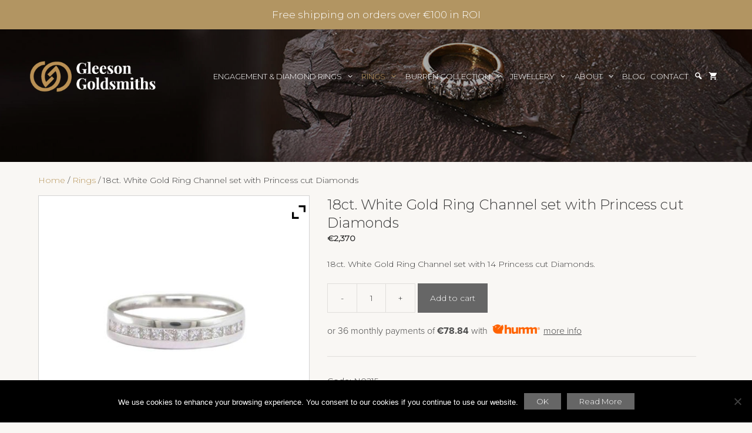

--- FILE ---
content_type: text/html; charset=UTF-8
request_url: https://gleesongoldsmiths.ie/product/18ct-white-gold-ring-channel-set-with-princess-cut-diamonds/
body_size: 40525
content:
<!DOCTYPE html>
<html lang="en-US">

<head>
  <meta charset="UTF-8">
  <meta name="google-site-verification" content="uV7UkdRX-tJ6er70kKi_16HD5KaoDIMNThjgFBOLJ-Y" />
  <link rel="profile" href="https://gmpg.org/xfn/11">
  
<!-- MapPress Easy Google Maps Version:2.47.5 PRO (http://www.wphostreviews.com/mappress) -->
<script type='text/javascript'>mapp = window.mapp || {}; mapp.data = [];</script>
<meta name='robots' content='index, follow, max-image-preview:large, max-snippet:-1, max-video-preview:-1' />

<!-- Google Tag Manager for WordPress by gtm4wp.com -->
<script data-cfasync="false" data-pagespeed-no-defer>
	var gtm4wp_datalayer_name = "dataLayer";
	var dataLayer = dataLayer || [];
	const gtm4wp_use_sku_instead = 0;
	const gtm4wp_currency = 'EUR';
	const gtm4wp_product_per_impression = 10;
	const gtm4wp_clear_ecommerce = false;
	const gtm4wp_datalayer_max_timeout = 2000;
</script>
<!-- End Google Tag Manager for WordPress by gtm4wp.com --><meta name="viewport" content="width=device-width, initial-scale=1">
	<!-- This site is optimized with the Yoast SEO plugin v26.7 - https://yoast.com/wordpress/plugins/seo/ -->
	<title>18ct. White Gold Ring Channel set with Princess cut Diamonds - Gleeson Goldsmiths</title>
	<link rel="canonical" href="https://gleesongoldsmiths.ie/product/18ct-white-gold-ring-channel-set-with-princess-cut-diamonds/" />
	<meta property="og:locale" content="en_US" />
	<meta property="og:type" content="article" />
	<meta property="og:title" content="18ct. White Gold Ring Channel set with Princess cut Diamonds - Gleeson Goldsmiths" />
	<meta property="og:description" content="18ct. White Gold Ring Channel set with 14 Princess cut Diamonds." />
	<meta property="og:url" content="https://gleesongoldsmiths.ie/product/18ct-white-gold-ring-channel-set-with-princess-cut-diamonds/" />
	<meta property="og:site_name" content="Gleeson Goldsmiths" />
	<meta property="article:publisher" content="https://www.facebook.com/Gleeson.Goldsmiths" />
	<meta property="article:modified_time" content="2024-07-19T10:34:54+00:00" />
	<meta property="og:image" content="https://gleesongoldsmiths.ie/wp-content/uploads/2018/06/N0215.jpg" />
	<meta property="og:image:width" content="1000" />
	<meta property="og:image:height" content="1000" />
	<meta property="og:image:type" content="image/jpeg" />
	<meta name="twitter:card" content="summary_large_image" />
	<script type="application/ld+json" class="yoast-schema-graph">{"@context":"https://schema.org","@graph":[{"@type":"WebPage","@id":"https://gleesongoldsmiths.ie/product/18ct-white-gold-ring-channel-set-with-princess-cut-diamonds/","url":"https://gleesongoldsmiths.ie/product/18ct-white-gold-ring-channel-set-with-princess-cut-diamonds/","name":"18ct. White Gold Ring Channel set with Princess cut Diamonds - Gleeson Goldsmiths","isPartOf":{"@id":"https://gleesongoldsmiths.ie/#website"},"primaryImageOfPage":{"@id":"https://gleesongoldsmiths.ie/product/18ct-white-gold-ring-channel-set-with-princess-cut-diamonds/#primaryimage"},"image":{"@id":"https://gleesongoldsmiths.ie/product/18ct-white-gold-ring-channel-set-with-princess-cut-diamonds/#primaryimage"},"thumbnailUrl":"https://gleesongoldsmiths.ie/wp-content/uploads/2018/06/N0215.jpg","datePublished":"2018-06-14T13:55:41+00:00","dateModified":"2024-07-19T10:34:54+00:00","breadcrumb":{"@id":"https://gleesongoldsmiths.ie/product/18ct-white-gold-ring-channel-set-with-princess-cut-diamonds/#breadcrumb"},"inLanguage":"en-US","potentialAction":[{"@type":"ReadAction","target":["https://gleesongoldsmiths.ie/product/18ct-white-gold-ring-channel-set-with-princess-cut-diamonds/"]}]},{"@type":"ImageObject","inLanguage":"en-US","@id":"https://gleesongoldsmiths.ie/product/18ct-white-gold-ring-channel-set-with-princess-cut-diamonds/#primaryimage","url":"https://gleesongoldsmiths.ie/wp-content/uploads/2018/06/N0215.jpg","contentUrl":"https://gleesongoldsmiths.ie/wp-content/uploads/2018/06/N0215.jpg","width":1000,"height":1000},{"@type":"BreadcrumbList","@id":"https://gleesongoldsmiths.ie/product/18ct-white-gold-ring-channel-set-with-princess-cut-diamonds/#breadcrumb","itemListElement":[{"@type":"ListItem","position":1,"name":"Home","item":"https://gleesongoldsmiths.ie/"},{"@type":"ListItem","position":2,"name":"Shop","item":"https://gleesongoldsmiths.ie/shop/"},{"@type":"ListItem","position":3,"name":"18ct. White Gold Ring Channel set with Princess cut Diamonds"}]},{"@type":"WebSite","@id":"https://gleesongoldsmiths.ie/#website","url":"https://gleesongoldsmiths.ie/","name":"Gleeson Goldsmiths","description":"Custom Made Irish Jewellery","publisher":{"@id":"https://gleesongoldsmiths.ie/#organization"},"potentialAction":[{"@type":"SearchAction","target":{"@type":"EntryPoint","urlTemplate":"https://gleesongoldsmiths.ie/?s={search_term_string}"},"query-input":{"@type":"PropertyValueSpecification","valueRequired":true,"valueName":"search_term_string"}}],"inLanguage":"en-US"},{"@type":"Organization","@id":"https://gleesongoldsmiths.ie/#organization","name":"Gleeson Goldsmiths","url":"https://gleesongoldsmiths.ie/","logo":{"@type":"ImageObject","inLanguage":"en-US","@id":"https://gleesongoldsmiths.ie/#/schema/logo/image/","url":"https://gleesongoldsmiths.ie/wp-content/uploads/2025/07/GG_Inverse_Landscape_Small.png","contentUrl":"https://gleesongoldsmiths.ie/wp-content/uploads/2025/07/GG_Inverse_Landscape_Small.png","width":321,"height":110,"caption":"Gleeson Goldsmiths"},"image":{"@id":"https://gleesongoldsmiths.ie/#/schema/logo/image/"},"sameAs":["https://www.facebook.com/Gleeson.Goldsmiths"]}]}</script>
	<!-- / Yoast SEO plugin. -->


<link rel='dns-prefetch' href='//account.createsend.ie' />
<link rel='dns-prefetch' href='//capi-automation.s3.us-east-2.amazonaws.com' />
<link href='https://fonts.gstatic.com' crossorigin rel='preconnect' />
<link href='https://fonts.googleapis.com' crossorigin rel='preconnect' />
<link rel="alternate" type="application/rss+xml" title="Gleeson Goldsmiths &raquo; Feed" href="https://gleesongoldsmiths.ie/feed/" />
<link rel="alternate" type="application/rss+xml" title="Gleeson Goldsmiths &raquo; Comments Feed" href="https://gleesongoldsmiths.ie/comments/feed/" />
<link rel="alternate" title="oEmbed (JSON)" type="application/json+oembed" href="https://gleesongoldsmiths.ie/wp-json/oembed/1.0/embed?url=https%3A%2F%2Fgleesongoldsmiths.ie%2Fproduct%2F18ct-white-gold-ring-channel-set-with-princess-cut-diamonds%2F" />
<link rel="alternate" title="oEmbed (XML)" type="text/xml+oembed" href="https://gleesongoldsmiths.ie/wp-json/oembed/1.0/embed?url=https%3A%2F%2Fgleesongoldsmiths.ie%2Fproduct%2F18ct-white-gold-ring-channel-set-with-princess-cut-diamonds%2F&#038;format=xml" />
<style id='wp-img-auto-sizes-contain-inline-css'>
img:is([sizes=auto i],[sizes^="auto," i]){contain-intrinsic-size:3000px 1500px}
/*# sourceURL=wp-img-auto-sizes-contain-inline-css */
</style>

<link rel='stylesheet' id='owl.carousel-css' href='https://gleesongoldsmiths.ie/wp-content/plugins/vg-woocarousel/includes/css/owl.carousel.css?ver=6.9' media='all' />
<link rel='stylesheet' id='owl.theme-css' href='https://gleesongoldsmiths.ie/wp-content/plugins/vg-woocarousel/includes/css/owl.theme.css?ver=6.9' media='all' />
<link rel='stylesheet' id='generate-fonts-css' href='//fonts.googleapis.com/css?family=Montserrat:300|Playfair+Display:regular' media='all' />
<link rel='stylesheet' id='dashicons-css' href='https://gleesongoldsmiths.ie/wp-includes/css/dashicons.min.css?ver=6.9' media='all' />
<style id='dashicons-inline-css'>
[data-font="Dashicons"]:before {font-family: 'Dashicons' !important;content: attr(data-icon) !important;speak: none !important;font-weight: normal !important;font-variant: normal !important;text-transform: none !important;line-height: 1 !important;font-style: normal !important;-webkit-font-smoothing: antialiased !important;-moz-osx-font-smoothing: grayscale !important;}
/*# sourceURL=dashicons-inline-css */
</style>
<link rel='stylesheet' id='menu-icons-extra-css' href='https://gleesongoldsmiths.ie/wp-content/plugins/menu-icons/css/extra.min.css?ver=0.13.20' media='all' />
<style id='wp-emoji-styles-inline-css'>

	img.wp-smiley, img.emoji {
		display: inline !important;
		border: none !important;
		box-shadow: none !important;
		height: 1em !important;
		width: 1em !important;
		margin: 0 0.07em !important;
		vertical-align: -0.1em !important;
		background: none !important;
		padding: 0 !important;
	}
/*# sourceURL=wp-emoji-styles-inline-css */
</style>
<link rel='stylesheet' id='cookie-notice-front-css' href='https://gleesongoldsmiths.ie/wp-content/plugins/cookie-notice/css/front.min.css?ver=2.5.11' media='all' />
<link rel='stylesheet' id='generate-page-header-css' href='https://gleesongoldsmiths.ie/wp-content/plugins/gp-premium/page-header/functions/css/page-header.min.css?ver=2.1.2' media='all' />
<link rel='stylesheet' id='mappress-css' href='https://gleesongoldsmiths.ie/wp-content/plugins/mappress-google-maps-for-wordpress/css/mappress.css?ver=2.47.5' media='all' />
<link rel='stylesheet' id='photoswipe-css' href='https://gleesongoldsmiths.ie/wp-content/plugins/woocommerce/assets/css/photoswipe/photoswipe.min.css?ver=10.4.3' media='all' />
<link rel='stylesheet' id='photoswipe-default-skin-css' href='https://gleesongoldsmiths.ie/wp-content/plugins/woocommerce/assets/css/photoswipe/default-skin/default-skin.min.css?ver=10.4.3' media='all' />
<link rel='stylesheet' id='woocommerce-layout-css' href='https://gleesongoldsmiths.ie/wp-content/plugins/woocommerce/assets/css/woocommerce-layout.css?ver=10.4.3' media='all' />
<link rel='stylesheet' id='woocommerce-smallscreen-css' href='https://gleesongoldsmiths.ie/wp-content/plugins/woocommerce/assets/css/woocommerce-smallscreen.css?ver=10.4.3' media='only screen and (max-width: 768px)' />
<link rel='stylesheet' id='woocommerce-general-css' href='https://gleesongoldsmiths.ie/wp-content/plugins/woocommerce/assets/css/woocommerce.css?ver=10.4.3' media='all' />
<style id='woocommerce-inline-inline-css'>
.woocommerce form .form-row .required { visibility: visible; }
/*# sourceURL=woocommerce-inline-inline-css */
</style>
<link rel='stylesheet' id='wp-show-posts-css' href='https://gleesongoldsmiths.ie/wp-content/plugins/wp-show-posts/css/wp-show-posts-min.css?ver=1.1.6' media='all' />
<link rel='stylesheet' id='wp-show-posts-pro-css' href='https://gleesongoldsmiths.ie/wp-content/plugins/wp-show-posts-pro/css/wp-show-posts.min.css?ver=1.0.0' media='all' />
<link rel='stylesheet' id='woo-variation-swatches-css' href='https://gleesongoldsmiths.ie/wp-content/plugins/woo-variation-swatches/assets/css/frontend.min.css?ver=1764051985' media='all' />
<style id='woo-variation-swatches-inline-css'>
:root {
--wvs-tick:url("data:image/svg+xml;utf8,%3Csvg filter='drop-shadow(0px 0px 2px rgb(0 0 0 / .8))' xmlns='http://www.w3.org/2000/svg'  viewBox='0 0 30 30'%3E%3Cpath fill='none' stroke='%23ffffff' stroke-linecap='round' stroke-linejoin='round' stroke-width='4' d='M4 16L11 23 27 7'/%3E%3C/svg%3E");

--wvs-cross:url("data:image/svg+xml;utf8,%3Csvg filter='drop-shadow(0px 0px 5px rgb(255 255 255 / .6))' xmlns='http://www.w3.org/2000/svg' width='72px' height='72px' viewBox='0 0 24 24'%3E%3Cpath fill='none' stroke='%23ff0000' stroke-linecap='round' stroke-width='0.6' d='M5 5L19 19M19 5L5 19'/%3E%3C/svg%3E");
--wvs-single-product-item-width:30px;
--wvs-single-product-item-height:30px;
--wvs-single-product-item-font-size:16px}
/*# sourceURL=woo-variation-swatches-inline-css */
</style>
<link rel='stylesheet' id='wpfront-notification-bar-css' href='https://gleesongoldsmiths.ie/wp-content/plugins/wpfront-notification-bar/css/wpfront-notification-bar.min.css?ver=3.5.1.05102' media='all' />
<link rel='stylesheet' id='generate-style-grid-css' href='https://gleesongoldsmiths.ie/wp-content/themes/generatepress/assets/css/unsemantic-grid.min.css?ver=3.6.1' media='all' />
<link rel='stylesheet' id='generate-style-css' href='https://gleesongoldsmiths.ie/wp-content/themes/generatepress/assets/css/style.min.css?ver=3.6.1' media='all' />
<style id='generate-style-inline-css'>
body{background-color:#ffffff;color:#3a3a3a;}a{color:#b7955a;}a:hover, a:focus, a:active{color:#000000;}body .grid-container{max-width:1150px;}.wp-block-group__inner-container{max-width:1150px;margin-left:auto;margin-right:auto;}.generate-back-to-top{font-size:20px;border-radius:3px;position:fixed;bottom:30px;right:30px;line-height:40px;width:40px;text-align:center;z-index:10;transition:opacity 300ms ease-in-out;opacity:0.1;transform:translateY(1000px);}.generate-back-to-top__show{opacity:1;transform:translateY(0);}.navigation-search{position:absolute;left:-99999px;pointer-events:none;visibility:hidden;z-index:20;width:100%;top:0;transition:opacity 100ms ease-in-out;opacity:0;}.navigation-search.nav-search-active{left:0;right:0;pointer-events:auto;visibility:visible;opacity:1;}.navigation-search input[type="search"]{outline:0;border:0;vertical-align:bottom;line-height:1;opacity:0.9;width:100%;z-index:20;border-radius:0;-webkit-appearance:none;height:60px;}.navigation-search input::-ms-clear{display:none;width:0;height:0;}.navigation-search input::-ms-reveal{display:none;width:0;height:0;}.navigation-search input::-webkit-search-decoration, .navigation-search input::-webkit-search-cancel-button, .navigation-search input::-webkit-search-results-button, .navigation-search input::-webkit-search-results-decoration{display:none;}.main-navigation li.search-item{z-index:21;}li.search-item.active{transition:opacity 100ms ease-in-out;}.nav-left-sidebar .main-navigation li.search-item.active,.nav-right-sidebar .main-navigation li.search-item.active{width:auto;display:inline-block;float:right;}.gen-sidebar-nav .navigation-search{top:auto;bottom:0;}:root{--contrast:#222222;--contrast-2:#575760;--contrast-3:#b2b2be;--base:#f0f0f0;--base-2:#f7f8f9;--base-3:#ffffff;--accent:#1e73be;}:root .has-contrast-color{color:var(--contrast);}:root .has-contrast-background-color{background-color:var(--contrast);}:root .has-contrast-2-color{color:var(--contrast-2);}:root .has-contrast-2-background-color{background-color:var(--contrast-2);}:root .has-contrast-3-color{color:var(--contrast-3);}:root .has-contrast-3-background-color{background-color:var(--contrast-3);}:root .has-base-color{color:var(--base);}:root .has-base-background-color{background-color:var(--base);}:root .has-base-2-color{color:var(--base-2);}:root .has-base-2-background-color{background-color:var(--base-2);}:root .has-base-3-color{color:var(--base-3);}:root .has-base-3-background-color{background-color:var(--base-3);}:root .has-accent-color{color:var(--accent);}:root .has-accent-background-color{background-color:var(--accent);}body, button, input, select, textarea{font-family:"Montserrat", sans-serif;font-weight:300;font-size:16px;}body{line-height:1.7;}.entry-content > [class*="wp-block-"]:not(:last-child):not(.wp-block-heading){margin-bottom:1.5em;}.main-title{font-size:45px;}.main-navigation a, .menu-toggle{font-family:"Montserrat", sans-serif;text-transform:uppercase;}.main-navigation .main-nav ul ul li a{font-size:14px;}.widget-title{font-family:"Montserrat", sans-serif;font-size:18px;margin-bottom:42px;}.sidebar .widget, .footer-widgets .widget{font-size:14px;}h1{font-family:"Playfair Display", serif;font-weight:400;font-size:72px;line-height:1.3em;margin-bottom:40px;}h2{font-family:"Playfair Display", serif;font-weight:400;font-size:48px;line-height:1em;margin-bottom:28px;}h3{font-family:"Montserrat", sans-serif;font-size:20px;line-height:1.5em;}h4{font-size:inherit;}h5{font-size:inherit;}.site-info{font-family:"Montserrat", sans-serif;}@media (max-width:768px){.main-title{font-size:30px;}h1{font-size:46px;}h2{font-size:36px;}}.top-bar{background-color:#636363;color:#ffffff;}.top-bar a{color:#ffffff;}.top-bar a:hover{color:#303030;}.site-header{background-color:#ffffff;color:#3a3a3a;}.site-header a{color:#3a3a3a;}.main-title a,.main-title a:hover{color:#222222;}.site-description{color:#757575;}.main-navigation,.main-navigation ul ul{background-color:rgba(34,34,34,0);}.main-navigation .main-nav ul li a, .main-navigation .menu-toggle, .main-navigation .menu-bar-items{color:#ffffff;}.main-navigation .main-nav ul li:not([class*="current-menu-"]):hover > a, .main-navigation .main-nav ul li:not([class*="current-menu-"]):focus > a, .main-navigation .main-nav ul li.sfHover:not([class*="current-menu-"]) > a, .main-navigation .menu-bar-item:hover > a, .main-navigation .menu-bar-item.sfHover > a{color:#b7955a;background-color:rgba(63,63,63,0);}button.menu-toggle:hover,button.menu-toggle:focus,.main-navigation .mobile-bar-items a,.main-navigation .mobile-bar-items a:hover,.main-navigation .mobile-bar-items a:focus{color:#ffffff;}.main-navigation .main-nav ul li[class*="current-menu-"] > a{color:#b7955a;background-color:rgba(63,63,63,0);}.navigation-search input[type="search"],.navigation-search input[type="search"]:active, .navigation-search input[type="search"]:focus, .main-navigation .main-nav ul li.search-item.active > a, .main-navigation .menu-bar-items .search-item.active > a{color:#b7955a;background-color:rgba(63,63,63,0);}.main-navigation ul ul{background-color:#3f3f3f;}.main-navigation .main-nav ul ul li a{color:#ffffff;}.main-navigation .main-nav ul ul li:not([class*="current-menu-"]):hover > a,.main-navigation .main-nav ul ul li:not([class*="current-menu-"]):focus > a, .main-navigation .main-nav ul ul li.sfHover:not([class*="current-menu-"]) > a{color:#ffffff;background-color:#4f4f4f;}.main-navigation .main-nav ul ul li[class*="current-menu-"] > a{color:#ffffff;background-color:#4f4f4f;}.separate-containers .inside-article, .separate-containers .comments-area, .separate-containers .page-header, .one-container .container, .separate-containers .paging-navigation, .inside-page-header{background-color:#ffffff;}.entry-meta{color:#595959;}.entry-meta a{color:#595959;}.entry-meta a:hover{color:#1e73be;}h2{color:#b7955a;}h3{color:#b7955a;}.sidebar .widget{color:#5e5b5b;background-color:#f9f7f4;}.sidebar .widget a{color:#b7955a;}.sidebar .widget a:hover{color:#a57e22;}.sidebar .widget .widget-title{color:#000000;}.footer-widgets{color:#afadaa;background-color:#2e2e2e;}.footer-widgets a:hover{color:#ffffff;}.footer-widgets .widget-title{color:#eaeaea;}.site-info{color:#ffffff;background-color:#2e2e2e;}.site-info a{color:#ffffff;}.site-info a:hover{color:#606060;}.footer-bar .widget_nav_menu .current-menu-item a{color:#606060;}input[type="text"],input[type="email"],input[type="url"],input[type="password"],input[type="search"],input[type="tel"],input[type="number"],textarea,select{color:#666666;background-color:#fafafa;border-color:#cccccc;}input[type="text"]:focus,input[type="email"]:focus,input[type="url"]:focus,input[type="password"]:focus,input[type="search"]:focus,input[type="tel"]:focus,input[type="number"]:focus,textarea:focus,select:focus{color:#666666;background-color:#ffffff;border-color:#bfbfbf;}button,html input[type="button"],input[type="reset"],input[type="submit"],a.button,a.wp-block-button__link:not(.has-background){color:#ffffff;background-color:#666666;}button:hover,html input[type="button"]:hover,input[type="reset"]:hover,input[type="submit"]:hover,a.button:hover,button:focus,html input[type="button"]:focus,input[type="reset"]:focus,input[type="submit"]:focus,a.button:focus,a.wp-block-button__link:not(.has-background):active,a.wp-block-button__link:not(.has-background):focus,a.wp-block-button__link:not(.has-background):hover{color:#ffffff;background-color:#3f3f3f;}a.generate-back-to-top{background-color:rgba( 0,0,0,0.4 );color:#ffffff;}a.generate-back-to-top:hover,a.generate-back-to-top:focus{background-color:rgba( 0,0,0,0.6 );color:#ffffff;}:root{--gp-search-modal-bg-color:var(--base-3);--gp-search-modal-text-color:var(--contrast);--gp-search-modal-overlay-bg-color:rgba(0,0,0,0.2);}@media (max-width: 1240px){.main-navigation .menu-bar-item:hover > a, .main-navigation .menu-bar-item.sfHover > a{background:none;color:#ffffff;}}.inside-top-bar{padding:10px;}.inside-header{padding:40px;}.site-main .wp-block-group__inner-container{padding:40px;}.entry-content .alignwide, body:not(.no-sidebar) .entry-content .alignfull{margin-left:-40px;width:calc(100% + 80px);max-width:calc(100% + 80px);}.main-navigation .main-nav ul li a,.menu-toggle,.main-navigation .mobile-bar-items a{padding-left:13px;padding-right:13px;line-height:80px;}.main-navigation .main-nav ul ul li a{padding:10px 13px 10px 13px;}.navigation-search input[type="search"]{height:80px;}.rtl .menu-item-has-children .dropdown-menu-toggle{padding-left:13px;}.menu-item-has-children .dropdown-menu-toggle{padding-right:13px;}.rtl .main-navigation .main-nav ul li.menu-item-has-children > a{padding-right:13px;}.site-info{padding:20px;}@media (max-width:768px){.separate-containers .inside-article, .separate-containers .comments-area, .separate-containers .page-header, .separate-containers .paging-navigation, .one-container .site-content, .inside-page-header{padding:15px;}.site-main .wp-block-group__inner-container{padding:15px;}.site-info{padding-right:10px;padding-left:10px;}.entry-content .alignwide, body:not(.no-sidebar) .entry-content .alignfull{margin-left:-15px;width:calc(100% + 30px);max-width:calc(100% + 30px);}}@media (max-width: 1240px){.main-navigation .menu-toggle,.main-navigation .mobile-bar-items,.sidebar-nav-mobile:not(#sticky-placeholder){display:block;}.main-navigation ul,.gen-sidebar-nav{display:none;}[class*="nav-float-"] .site-header .inside-header > *{float:none;clear:both;}}
.site-header{background-image:url('https://gleesongoldsmiths.ie/wp-content/uploads/2018/06/gleesons_0022__DSC9060_med.jpg');background-repeat:no-repeat;background-size:cover;}
.main-navigation .navigation-logo img {height:80px;}@media (max-width: 1160px) {.main-navigation .navigation-logo.site-logo {margin-left:0;}body.sticky-menu-logo.nav-float-left .main-navigation .site-logo.navigation-logo {margin-right:0;}}.main-navigation .main-nav ul li a,.menu-toggle,.main-navigation .mobile-bar-items a{transition: line-height 300ms ease}.main-navigation.toggled .main-nav > ul{background-color: rgba(34,34,34,0)}
.generate-content-header{background-image:linear-gradient(0deg, rgba(10,10,10,0.34),rgba(10,10,10,0.34)), url(https://gleesongoldsmiths.ie/wp-content/uploads/2018/06/gleesons_0027__DSC9112_med.jpg);background-position:center center;}.separate-containers .generate-content-header.generate-page-header{margin-top:0px;}.inside-page-header{background-color:transparent;color:#ffffff;}.page-header-content-container{text-align:center;padding-top:70px;padding-bottom:70px;padding-left:30px;padding-right:30px;color:#ffffff;}.page-header-content-container h1, .page-header-content-container h2, .page-header-content-container h3, .page-header-content-container h4, .page-header-content-container h5{color:#ffffff;}.generate-merged-header .site-header{background:transparent;}.generate-merged-header .main-title a, .generate-merged-header .main-title a:hover, .generate-merged-header .main-title a:visited{color:#ffffff;}
.navigation-branding .main-title{font-weight:bold;text-transform:none;font-size:45px;}@media (max-width: 1240px){.navigation-branding .main-title{font-size:30px;}}
@media (max-width: 1240px){.main-navigation .main-nav ul li a,.main-navigation .menu-toggle,.main-navigation .mobile-bar-items a,.main-navigation .menu-bar-item > a{line-height:60px;}.main-navigation .site-logo.navigation-logo img, .mobile-header-navigation .site-logo.mobile-header-logo img, .navigation-search input[type="search"]{height:60px;}}@media (max-width: 1024px),(min-width:1025px){.main-navigation.sticky-navigation-transition .main-nav > ul > li > a,.sticky-navigation-transition .menu-toggle,.main-navigation.sticky-navigation-transition .mobile-bar-items a, .sticky-navigation-transition .navigation-branding .main-title{line-height:81px;}.main-navigation.sticky-navigation-transition .site-logo img, .main-navigation.sticky-navigation-transition .navigation-search input[type="search"], .main-navigation.sticky-navigation-transition .navigation-branding img{height:81px;}}
/*# sourceURL=generate-style-inline-css */
</style>
<link rel='stylesheet' id='generate-mobile-style-css' href='https://gleesongoldsmiths.ie/wp-content/themes/generatepress/assets/css/mobile.min.css?ver=3.6.1' media='all' />
<link rel='stylesheet' id='generate-font-icons-css' href='https://gleesongoldsmiths.ie/wp-content/themes/generatepress/assets/css/components/font-icons.min.css?ver=3.6.1' media='all' />
<link rel='stylesheet' id='generate-child-css' href='https://gleesongoldsmiths.ie/wp-content/themes/generatepress_child/style.css?ver=1600390648' media='all' />
<link rel='stylesheet' id='ywzm-prettyPhoto-css' href='//gleesongoldsmiths.ie/wp-content/plugins/woocommerce/assets/css/prettyPhoto.css?ver=2.1.1' media='all' />
<style id='ywzm-prettyPhoto-inline-css'>

                    div.pp_woocommerce a.pp_contract, div.pp_woocommerce a.pp_expand{
                        content: unset !important;
                        background-color: white;
                        width: 25px;
                        height: 25px;
                        margin-top: 5px;
						margin-left: 5px;
                    }

                    div.pp_woocommerce a.pp_contract, div.pp_woocommerce a.pp_expand:hover{
                        background-color: white;
                    }
                     div.pp_woocommerce a.pp_contract, div.pp_woocommerce a.pp_contract:hover{
                        background-color: white;
                    }

                    a.pp_expand:before, a.pp_contract:before{
                    content: unset !important;
                    }

                     a.pp_expand .expand-button-hidden svg, a.pp_contract .expand-button-hidden svg{
                       width: 25px;
                       height: 25px;
                       padding: 5px;
					}

					.expand-button-hidden path{
                       fill: black;
					}

                    
/*# sourceURL=ywzm-prettyPhoto-inline-css */
</style>
<link rel='stylesheet' id='ywzm-magnifier-css' href='https://gleesongoldsmiths.ie/wp-content/plugins/yith-woocommerce-zoom-magnifier/assets/css/yith_magnifier.css?ver=2.1.1' media='all' />
<link rel='stylesheet' id='ywzm_frontend-css' href='https://gleesongoldsmiths.ie/wp-content/plugins/yith-woocommerce-zoom-magnifier/assets/css/frontend.css?ver=2.1.1' media='all' />
<style id='ywzm_frontend-inline-css'>

                    #slider-prev, #slider-next {
                        background-color: white;
                        border: 2px solid black;
                        width:25px !important;
                        height:25px !important;
                    }

                    .yith_slider_arrow span{
                        width:25px !important;
                        height:25px !important;
                    }
                    
                    #slider-prev:hover, #slider-next:hover {
                        background-color: white;
                        border: 2px solid black;
                    }
                    
                   .thumbnails.slider path:hover {
                        fill:black;
                    }
                    
                    .thumbnails.slider path {
                        fill:black;
                        width:25px !important;
                        height:25px !important;
                    }

                    .thumbnails.slider svg {
                       width: 22px;
                       height: 22px;
                    }

                    
                    a.yith_expand {
                     position: absolute;
                     z-index: 1000;
                     background-color: white;
                     width: 25px;
                     height: 25px;
                     top: 10px;
                     bottom: initial;
                     left: initial;
                     right: 10px;
                     border-radius: 0%;
                    }

                    .expand-button-hidden svg{
                       width: 25px;
                       height: 25px;
					}

					.expand-button-hidden path{
                       fill: black;
					}
                    
/*# sourceURL=ywzm_frontend-inline-css */
</style>
<link rel='stylesheet' id='generate-blog-images-css' href='https://gleesongoldsmiths.ie/wp-content/plugins/gp-premium/blog/functions/css/featured-images.min.css?ver=2.1.2' media='all' />
<style id='kadence-blocks-global-variables-inline-css'>
:root {--global-kb-font-size-sm:clamp(0.8rem, 0.73rem + 0.217vw, 0.9rem);--global-kb-font-size-md:clamp(1.1rem, 0.995rem + 0.326vw, 1.25rem);--global-kb-font-size-lg:clamp(1.75rem, 1.576rem + 0.543vw, 2rem);--global-kb-font-size-xl:clamp(2.25rem, 1.728rem + 1.63vw, 3rem);--global-kb-font-size-xxl:clamp(2.5rem, 1.456rem + 3.26vw, 4rem);--global-kb-font-size-xxxl:clamp(2.75rem, 0.489rem + 7.065vw, 6rem);}:root {--global-palette1: #3182CE;--global-palette2: #2B6CB0;--global-palette3: #1A202C;--global-palette4: #2D3748;--global-palette5: #4A5568;--global-palette6: #718096;--global-palette7: #EDF2F7;--global-palette8: #F7FAFC;--global-palette9: #ffffff;}
/*# sourceURL=kadence-blocks-global-variables-inline-css */
</style>
<link rel='stylesheet' id='lgc-unsemantic-grid-responsive-tablet-css' href='https://gleesongoldsmiths.ie/wp-content/plugins/lightweight-grid-columns/css/unsemantic-grid-responsive-tablet.css?ver=1.0' media='all' />
<link rel='stylesheet' id='generate-sticky-css' href='https://gleesongoldsmiths.ie/wp-content/plugins/gp-premium/menu-plus/functions/css/sticky.min.css?ver=2.1.2' media='all' />
<link rel='stylesheet' id='generate-menu-logo-css' href='https://gleesongoldsmiths.ie/wp-content/plugins/gp-premium/menu-plus/functions/css/menu-logo.min.css?ver=2.1.2' media='all' />
<style id='generate-menu-logo-inline-css'>
@media (max-width: 1240px){.sticky-menu-logo .navigation-stick:not(.mobile-header-navigation) .menu-toggle,.menu-logo .main-navigation:not(.mobile-header-navigation) .menu-toggle{display:inline-block;clear:none;width:auto;float:right;}.sticky-menu-logo .navigation-stick:not(.mobile-header-navigation) .mobile-bar-items,.menu-logo .main-navigation:not(.mobile-header-navigation) .mobile-bar-items{position:relative;float:right;}.regular-menu-logo .main-navigation:not(.navigation-stick):not(.mobile-header-navigation) .menu-toggle{display:inline-block;clear:none;width:auto;float:right;}.regular-menu-logo .main-navigation:not(.navigation-stick):not(.mobile-header-navigation) .mobile-bar-items{position:relative;float:right;}body[class*="nav-float-"].menu-logo-enabled:not(.sticky-menu-logo) .main-navigation .main-nav{display:block;}.sticky-menu-logo.nav-float-left .navigation-stick:not(.mobile-header-navigation) .menu-toggle,.menu-logo.nav-float-left .main-navigation:not(.mobile-header-navigation) .menu-toggle,.regular-menu-logo.nav-float-left .main-navigation:not(.navigation-stick):not(.mobile-header-navigation) .menu-toggle{float:left;}}
/*# sourceURL=generate-menu-logo-inline-css */
</style>
<link rel='stylesheet' id='generate-navigation-branding-css' href='https://gleesongoldsmiths.ie/wp-content/plugins/gp-premium/menu-plus/functions/css/navigation-branding.min.css?ver=2.1.2' media='all' />
<style id='generate-navigation-branding-inline-css'>
@media (max-width: 1240px){.site-header, #site-navigation, #sticky-navigation{display:none !important;opacity:0.0;}#mobile-header{display:block !important;width:100% !important;}#mobile-header .main-nav > ul{display:none;}#mobile-header.toggled .main-nav > ul, #mobile-header .menu-toggle, #mobile-header .mobile-bar-items{display:block;}#mobile-header .main-nav{-ms-flex:0 0 100%;flex:0 0 100%;-webkit-box-ordinal-group:5;-ms-flex-order:4;order:4;}}.navigation-branding img, .site-logo.mobile-header-logo img{height:80px;width:auto;}.navigation-branding .main-title{line-height:80px;}@media (max-width: 1160px){#site-navigation .navigation-branding, #sticky-navigation .navigation-branding{margin-left:10px;}}@media (max-width: 1240px){.main-navigation:not(.slideout-navigation) .main-nav{-ms-flex:0 0 100%;flex:0 0 100%;}.main-navigation:not(.slideout-navigation) .inside-navigation{-ms-flex-wrap:wrap;flex-wrap:wrap;display:-webkit-box;display:-ms-flexbox;display:flex;}.nav-aligned-center .navigation-branding, .nav-aligned-left .navigation-branding{margin-right:auto;}.nav-aligned-center  .main-navigation.has-branding:not(.slideout-navigation) .inside-navigation .main-nav,.nav-aligned-center  .main-navigation.has-sticky-branding.navigation-stick .inside-navigation .main-nav,.nav-aligned-left  .main-navigation.has-branding:not(.slideout-navigation) .inside-navigation .main-nav,.nav-aligned-left  .main-navigation.has-sticky-branding.navigation-stick .inside-navigation .main-nav{margin-right:0px;}.navigation-branding img, .site-logo.mobile-header-logo{height:60px;}.navigation-branding .main-title{line-height:60px;}}
/*# sourceURL=generate-navigation-branding-inline-css */
</style>
<link rel='stylesheet' id='generate-woocommerce-css' href='https://gleesongoldsmiths.ie/wp-content/plugins/gp-premium/woocommerce/functions/css/woocommerce.min.css?ver=2.1.2' media='all' />
<style id='generate-woocommerce-inline-css'>
.woocommerce ul.products li.product .woocommerce-LoopProduct-link h2, .woocommerce ul.products li.product .woocommerce-loop-category__title{font-weight:normal;text-transform:none;font-size:25px;}.woocommerce .up-sells ul.products li.product .woocommerce-LoopProduct-link h2, .woocommerce .cross-sells ul.products li.product .woocommerce-LoopProduct-link h2, .woocommerce .related ul.products li.product .woocommerce-LoopProduct-link h2{font-size:20px;}.woocommerce #respond input#submit, .woocommerce a.button, .woocommerce button.button, .woocommerce input.button{color:#ffffff;background-color:#666666;font-weight:normal;text-transform:none;}.woocommerce #respond input#submit:hover, .woocommerce a.button:hover, .woocommerce button.button:hover, .woocommerce input.button:hover{color:#ffffff;background-color:#3f3f3f;}.woocommerce #respond input#submit.alt, .woocommerce a.button.alt, .woocommerce button.button.alt, .woocommerce input.button.alt, .woocommerce #respond input#submit.alt.disabled, .woocommerce #respond input#submit.alt.disabled:hover, .woocommerce #respond input#submit.alt:disabled, .woocommerce #respond input#submit.alt:disabled:hover, .woocommerce #respond input#submit.alt:disabled[disabled], .woocommerce #respond input#submit.alt:disabled[disabled]:hover, .woocommerce a.button.alt.disabled, .woocommerce a.button.alt.disabled:hover, .woocommerce a.button.alt:disabled, .woocommerce a.button.alt:disabled:hover, .woocommerce a.button.alt:disabled[disabled], .woocommerce a.button.alt:disabled[disabled]:hover, .woocommerce button.button.alt.disabled, .woocommerce button.button.alt.disabled:hover, .woocommerce button.button.alt:disabled, .woocommerce button.button.alt:disabled:hover, .woocommerce button.button.alt:disabled[disabled], .woocommerce button.button.alt:disabled[disabled]:hover, .woocommerce input.button.alt.disabled, .woocommerce input.button.alt.disabled:hover, .woocommerce input.button.alt:disabled, .woocommerce input.button.alt:disabled:hover, .woocommerce input.button.alt:disabled[disabled], .woocommerce input.button.alt:disabled[disabled]:hover{color:#ffffff;background-color:#666666;}.woocommerce #respond input#submit.alt:hover, .woocommerce a.button.alt:hover, .woocommerce button.button.alt:hover, .woocommerce input.button.alt:hover{color:#ffffff;background-color:#515151;}.woocommerce .star-rating span:before, .woocommerce p.stars:hover a::before{color:#ffa200;}.woocommerce span.onsale{background-color:#222222;color:#ffffff;}.woocommerce ul.products li.product .price, .woocommerce div.product p.price{color:#222222;}.woocommerce div.product .woocommerce-tabs ul.tabs li a{color:#222222;}.woocommerce div.product .woocommerce-tabs ul.tabs li a:hover, .woocommerce div.product .woocommerce-tabs ul.tabs li.active a{color:#1e73be;}.woocommerce-message{background-color:#0b9444;color:#ffffff;}div.woocommerce-message a.button, div.woocommerce-message a.button:focus, div.woocommerce-message a.button:hover, div.woocommerce-message a, div.woocommerce-message a:focus, div.woocommerce-message a:hover{color:#ffffff;}.woocommerce-info{background-color:#1e73be;color:#ffffff;}div.woocommerce-info a.button, div.woocommerce-info a.button:focus, div.woocommerce-info a.button:hover, div.woocommerce-info a, div.woocommerce-info a:focus, div.woocommerce-info a:hover{color:#ffffff;}.woocommerce-error{background-color:#e8626d;color:#ffffff;}div.woocommerce-error a.button, div.woocommerce-error a.button:focus, div.woocommerce-error a.button:hover, div.woocommerce-error a, div.woocommerce-error a:focus, div.woocommerce-error a:hover{color:#ffffff;}.woocommerce-product-details__short-description{color:#3a3a3a;}#wc-mini-cart{background-color:#ffffff;color:#000000;}#wc-mini-cart a:not(.button), #wc-mini-cart a.remove{color:#000000;}#wc-mini-cart .button{color:#ffffff;}#wc-mini-cart .button:hover, #wc-mini-cart .button:focus, #wc-mini-cart .button:active{color:#ffffff;}.woocommerce #content div.product div.images, .woocommerce div.product div.images, .woocommerce-page #content div.product div.images, .woocommerce-page div.product div.images{width:50%;}.add-to-cart-panel{background-color:#ffffff;color:#000000;}.add-to-cart-panel a:not(.button){color:#000000;}.woocommerce .widget_price_filter .price_slider_wrapper .ui-widget-content{background-color:#dddddd;}.woocommerce .widget_price_filter .ui-slider .ui-slider-range, .woocommerce .widget_price_filter .ui-slider .ui-slider-handle{background-color:#666666;}.wc-columns-container .products, .woocommerce .related ul.products, .woocommerce .up-sells ul.products{grid-gap:50px;}@media (max-width: 1024px){.woocommerce .wc-columns-container.wc-tablet-columns-2 .products{-ms-grid-columns:(1fr)[2];grid-template-columns:repeat(2, 1fr);}.wc-related-upsell-tablet-columns-2 .related ul.products, .wc-related-upsell-tablet-columns-2 .up-sells ul.products{-ms-grid-columns:(1fr)[2];grid-template-columns:repeat(2, 1fr);}}@media (max-width:768px){.add-to-cart-panel .continue-shopping{background-color:#ffffff;}.woocommerce #content div.product div.images,.woocommerce div.product div.images,.woocommerce-page #content div.product div.images,.woocommerce-page div.product div.images{width:100%;}}@media (max-width: 1240px){.mobile-bar-items + .menu-toggle{text-align:left;}nav.toggled .main-nav li.wc-menu-item{display:none !important;}body.nav-search-enabled .wc-menu-cart-activated:not(#mobile-header) .mobile-bar-items{float:right;position:relative;}.nav-search-enabled .wc-menu-cart-activated:not(#mobile-header) .menu-toggle{float:left;width:auto;}.mobile-bar-items.wc-mobile-cart-items{z-index:1;}}
/*# sourceURL=generate-woocommerce-inline-css */
</style>
<link rel='stylesheet' id='generate-woocommerce-mobile-css' href='https://gleesongoldsmiths.ie/wp-content/plugins/gp-premium/woocommerce/functions/css/woocommerce-mobile.min.css?ver=2.1.2' media='(max-width:768px)' />
<link rel='stylesheet' id='gp-premium-icons-css' href='https://gleesongoldsmiths.ie/wp-content/plugins/gp-premium/general/icons/icons.min.css?ver=2.1.2' media='all' />
<link rel='stylesheet' id='scss-css' href='https://gleesongoldsmiths.ie/wp-content/build/scss_library/7b3e7f51130cc1eb732581ca5d952b3e0e79ee01.css?ver=6.9' media='all' />
<script src="https://gleesongoldsmiths.ie/wp-includes/js/jquery/jquery.min.js?ver=3.7.1" id="jquery-core-js"></script>
<script src="https://gleesongoldsmiths.ie/wp-includes/js/jquery/jquery-migrate.min.js?ver=3.4.1" id="jquery-migrate-js"></script>
<script src="https://gleesongoldsmiths.ie/wp-content/plugins/vg-woocarousel/includes/js/owl.carousel.js?ver=6.9" id="owl.carousel-js"></script>
<script id="cookie-notice-front-js-before">
var cnArgs = {"ajaxUrl":"https:\/\/gleesongoldsmiths.ie\/wp-admin\/admin-ajax.php","nonce":"61f2ad389f","hideEffect":"fade","position":"bottom","onScroll":false,"onScrollOffset":100,"onClick":false,"cookieName":"cookie_notice_accepted","cookieTime":2592000,"cookieTimeRejected":2592000,"globalCookie":false,"redirection":false,"cache":true,"revokeCookies":false,"revokeCookiesOpt":"automatic"};

//# sourceURL=cookie-notice-front-js-before
</script>
<script src="https://gleesongoldsmiths.ie/wp-content/plugins/cookie-notice/js/front.min.js?ver=2.5.11" id="cookie-notice-front-js"></script>
<script src="https://gleesongoldsmiths.ie/wp-content/plugins/woocommerce/assets/js/jquery-blockui/jquery.blockUI.min.js?ver=2.7.0-wc.10.4.3" id="wc-jquery-blockui-js" data-wp-strategy="defer"></script>
<script id="wc-add-to-cart-js-extra">
var wc_add_to_cart_params = {"ajax_url":"/wp-admin/admin-ajax.php","wc_ajax_url":"/?wc-ajax=%%endpoint%%","i18n_view_cart":"View cart","cart_url":"https://gleesongoldsmiths.ie/cart/","is_cart":"","cart_redirect_after_add":"yes"};
//# sourceURL=wc-add-to-cart-js-extra
</script>
<script src="https://gleesongoldsmiths.ie/wp-content/plugins/woocommerce/assets/js/frontend/add-to-cart.min.js?ver=10.4.3" id="wc-add-to-cart-js" defer data-wp-strategy="defer"></script>
<script src="https://gleesongoldsmiths.ie/wp-content/plugins/woocommerce/assets/js/zoom/jquery.zoom.min.js?ver=1.7.21-wc.10.4.3" id="wc-zoom-js" defer data-wp-strategy="defer"></script>
<script src="https://gleesongoldsmiths.ie/wp-content/plugins/woocommerce/assets/js/flexslider/jquery.flexslider.min.js?ver=2.7.2-wc.10.4.3" id="wc-flexslider-js" defer data-wp-strategy="defer"></script>
<script src="https://gleesongoldsmiths.ie/wp-content/plugins/woocommerce/assets/js/photoswipe/photoswipe.min.js?ver=4.1.1-wc.10.4.3" id="wc-photoswipe-js" defer data-wp-strategy="defer"></script>
<script src="https://gleesongoldsmiths.ie/wp-content/plugins/woocommerce/assets/js/photoswipe/photoswipe-ui-default.min.js?ver=4.1.1-wc.10.4.3" id="wc-photoswipe-ui-default-js" defer data-wp-strategy="defer"></script>
<script id="wc-single-product-js-extra">
var wc_single_product_params = {"i18n_required_rating_text":"Please select a rating","i18n_rating_options":["1 of 5 stars","2 of 5 stars","3 of 5 stars","4 of 5 stars","5 of 5 stars"],"i18n_product_gallery_trigger_text":"View full-screen image gallery","review_rating_required":"yes","flexslider":{"rtl":false,"animation":"slide","smoothHeight":true,"directionNav":false,"controlNav":"thumbnails","slideshow":false,"animationSpeed":500,"animationLoop":false,"allowOneSlide":false},"zoom_enabled":"1","zoom_options":[],"photoswipe_enabled":"1","photoswipe_options":{"shareEl":false,"closeOnScroll":false,"history":false,"hideAnimationDuration":0,"showAnimationDuration":0},"flexslider_enabled":"1"};
//# sourceURL=wc-single-product-js-extra
</script>
<script src="https://gleesongoldsmiths.ie/wp-content/plugins/woocommerce/assets/js/frontend/single-product.min.js?ver=10.4.3" id="wc-single-product-js" defer data-wp-strategy="defer"></script>
<script src="https://gleesongoldsmiths.ie/wp-content/plugins/woocommerce/assets/js/js-cookie/js.cookie.min.js?ver=2.1.4-wc.10.4.3" id="wc-js-cookie-js" defer data-wp-strategy="defer"></script>
<script id="woocommerce-js-extra">
var woocommerce_params = {"ajax_url":"/wp-admin/admin-ajax.php","wc_ajax_url":"/?wc-ajax=%%endpoint%%","i18n_password_show":"Show password","i18n_password_hide":"Hide password"};
//# sourceURL=woocommerce-js-extra
</script>
<script src="https://gleesongoldsmiths.ie/wp-content/plugins/woocommerce/assets/js/frontend/woocommerce.min.js?ver=10.4.3" id="woocommerce-js" defer data-wp-strategy="defer"></script>
<script src="https://gleesongoldsmiths.ie/wp-content/plugins/wpfront-notification-bar/js/wpfront-notification-bar.min.js?ver=3.5.1.05102" id="wpfront-notification-bar-js"></script>
<link rel="https://api.w.org/" href="https://gleesongoldsmiths.ie/wp-json/" /><link rel="alternate" title="JSON" type="application/json" href="https://gleesongoldsmiths.ie/wp-json/wp/v2/product/4810" /><link rel="EditURI" type="application/rsd+xml" title="RSD" href="https://gleesongoldsmiths.ie/xmlrpc.php?rsd" />
<link rel='shortlink' href='https://gleesongoldsmiths.ie/?p=4810' />
<script>window.addEventListener('mouseover', function onFirstHover() {
  window.USER_CAN_HOVER = true;
  window.removeEventListener('mouseover', onFirstHover, false);
}, false);
</script>

<!-- Global site tag (gtag.js) - Google Ads: 946341372 --> <script async src="https://www.googletagmanager.com/gtag/js?id=AW-946341372"></script> <script> window.dataLayer = window.dataLayer || []; function gtag(){dataLayer.push(arguments);} gtag('js', new Date()); gtag('config', 'AW-946341372'); </script>
		<!--[if lt IE 9]>
			<link rel="stylesheet" href="https://gleesongoldsmiths.ie/wp-content/plugins/lightweight-grid-columns/css/ie.min.css" />
		<![endif]-->
	<script type="text/javascript">
	window._se_plugin_version = '8.1.9';
</script>

<!-- Google Tag Manager for WordPress by gtm4wp.com -->
<!-- GTM Container placement set to manual -->
<script data-cfasync="false" data-pagespeed-no-defer>
	var dataLayer_content = {"pagePostType":"product","pagePostType2":"single-product","pagePostAuthor":"abvadmin"};
	dataLayer.push( dataLayer_content );
</script>
<script data-cfasync="false" data-pagespeed-no-defer>
(function(w,d,s,l,i){w[l]=w[l]||[];w[l].push({'gtm.start':
new Date().getTime(),event:'gtm.js'});var f=d.getElementsByTagName(s)[0],
j=d.createElement(s),dl=l!='dataLayer'?'&l='+l:'';j.async=true;j.src=
'//www.googletagmanager.com/gtm.js?id='+i+dl;f.parentNode.insertBefore(j,f);
})(window,document,'script','dataLayer','GTM-MPWG6V4');
</script>
<!-- End Google Tag Manager for WordPress by gtm4wp.com -->	<noscript><style>.woocommerce-product-gallery{ opacity: 1 !important; }</style></noscript>
				<script  type="text/javascript">
				!function(f,b,e,v,n,t,s){if(f.fbq)return;n=f.fbq=function(){n.callMethod?
					n.callMethod.apply(n,arguments):n.queue.push(arguments)};if(!f._fbq)f._fbq=n;
					n.push=n;n.loaded=!0;n.version='2.0';n.queue=[];t=b.createElement(e);t.async=!0;
					t.src=v;s=b.getElementsByTagName(e)[0];s.parentNode.insertBefore(t,s)}(window,
					document,'script','https://connect.facebook.net/en_US/fbevents.js');
			</script>
			<!-- WooCommerce Facebook Integration Begin -->
			<script  type="text/javascript">

				fbq('init', '356534342018548', {}, {
    "agent": "woocommerce_6-10.4.3-3.5.15"
});

				document.addEventListener( 'DOMContentLoaded', function() {
					// Insert placeholder for events injected when a product is added to the cart through AJAX.
					document.body.insertAdjacentHTML( 'beforeend', '<div class=\"wc-facebook-pixel-event-placeholder\"></div>' );
				}, false );

			</script>
			<!-- WooCommerce Facebook Integration End -->
			<meta name="generator" content="Powered by Slider Revolution 6.7.40 - responsive, Mobile-Friendly Slider Plugin for WordPress with comfortable drag and drop interface." />
<link rel="icon" href="https://gleesongoldsmiths.ie/wp-content/uploads/2025/07/GG_Intagram-32x32.png" sizes="32x32" />
<link rel="icon" href="https://gleesongoldsmiths.ie/wp-content/uploads/2025/07/GG_Intagram-192x192.png" sizes="192x192" />
<link rel="apple-touch-icon" href="https://gleesongoldsmiths.ie/wp-content/uploads/2025/07/GG_Intagram-180x180.png" />
<meta name="msapplication-TileImage" content="https://gleesongoldsmiths.ie/wp-content/uploads/2025/07/GG_Intagram-270x270.png" />
<script>function setREVStartSize(e){
			//window.requestAnimationFrame(function() {
				window.RSIW = window.RSIW===undefined ? window.innerWidth : window.RSIW;
				window.RSIH = window.RSIH===undefined ? window.innerHeight : window.RSIH;
				try {
					var pw = document.getElementById(e.c).parentNode.offsetWidth,
						newh;
					pw = pw===0 || isNaN(pw) || (e.l=="fullwidth" || e.layout=="fullwidth") ? window.RSIW : pw;
					e.tabw = e.tabw===undefined ? 0 : parseInt(e.tabw);
					e.thumbw = e.thumbw===undefined ? 0 : parseInt(e.thumbw);
					e.tabh = e.tabh===undefined ? 0 : parseInt(e.tabh);
					e.thumbh = e.thumbh===undefined ? 0 : parseInt(e.thumbh);
					e.tabhide = e.tabhide===undefined ? 0 : parseInt(e.tabhide);
					e.thumbhide = e.thumbhide===undefined ? 0 : parseInt(e.thumbhide);
					e.mh = e.mh===undefined || e.mh=="" || e.mh==="auto" ? 0 : parseInt(e.mh,0);
					if(e.layout==="fullscreen" || e.l==="fullscreen")
						newh = Math.max(e.mh,window.RSIH);
					else{
						e.gw = Array.isArray(e.gw) ? e.gw : [e.gw];
						for (var i in e.rl) if (e.gw[i]===undefined || e.gw[i]===0) e.gw[i] = e.gw[i-1];
						e.gh = e.el===undefined || e.el==="" || (Array.isArray(e.el) && e.el.length==0)? e.gh : e.el;
						e.gh = Array.isArray(e.gh) ? e.gh : [e.gh];
						for (var i in e.rl) if (e.gh[i]===undefined || e.gh[i]===0) e.gh[i] = e.gh[i-1];
											
						var nl = new Array(e.rl.length),
							ix = 0,
							sl;
						e.tabw = e.tabhide>=pw ? 0 : e.tabw;
						e.thumbw = e.thumbhide>=pw ? 0 : e.thumbw;
						e.tabh = e.tabhide>=pw ? 0 : e.tabh;
						e.thumbh = e.thumbhide>=pw ? 0 : e.thumbh;
						for (var i in e.rl) nl[i] = e.rl[i]<window.RSIW ? 0 : e.rl[i];
						sl = nl[0];
						for (var i in nl) if (sl>nl[i] && nl[i]>0) { sl = nl[i]; ix=i;}
						var m = pw>(e.gw[ix]+e.tabw+e.thumbw) ? 1 : (pw-(e.tabw+e.thumbw)) / (e.gw[ix]);
						newh =  (e.gh[ix] * m) + (e.tabh + e.thumbh);
					}
					var el = document.getElementById(e.c);
					if (el!==null && el) el.style.height = newh+"px";
					el = document.getElementById(e.c+"_wrapper");
					if (el!==null && el) {
						el.style.height = newh+"px";
						el.style.display = "block";
					}
				} catch(e){
					console.log("Failure at Presize of Slider:" + e)
				}
			//});
		  };</script>
		<style id="wp-custom-css">
			


time.wp-show-posts-entry-date.published {
    display: none;
}

time.entry-date.published {
    display: none;
}


.quantity.buttons-added{
	width:150px;
	display:grid;
	grid-template-columns: 50px 1fr 50px;
}

.hummwidget{display:block;padding-top:15px !important;}

.woocommerce .woocommerce-shipping-methods .shipping-method-description{
		margin-top:10px;
	font-style:italic;
}
	.woocommerce ul#shipping_method li{
   margin-bottom:15px;
}

@media screen and (max-width: 768px) {
	
.woocommerce table.shop_table_responsive tr.woocommerce-shipping-totals td{
		display:block !important;
	text-align:left !important;
}
	
.woocommerce table.shop_table_responsive tr.woocommerce-shipping-totals td:before{
		display:block;
	float:none;
	margin-bottom:20px;
}
	
.woocommerce table.shop_table td{
display: flex !important;
	justify-content:space-between;
}
.woocommerce-cart .page-header-content {
    margin-bottom: 0;
}
}

.woocommerce table.shop_table th.product-thumbnail, .woocommerce table.shop_table td.product-thumbnail{
	display:none !important;
}

.woocommerce table {
}

@media screen and (min-width: 1241px) {
.main-navigation li.search-item{
    display:none !important;
}
	
.main-navigation li.show-for-mobile{
    display:none !important;
}
}

@media screen and (max-width: 1240px) {
	
.main-navigation .main-nav ul li.menu-item-has-children>a {
	display:flex;
}

	
.main-navigation.toggled .main-nav li.menu-search-item{
    display:none !important;
}
	.main-navigation li.show-for-mobile i:after{
    display:none;
}
	.mobile-bar-items.wc-mobile-cart-items .cart-contents:not(.shopping-cart) {
    display: none !important;
}
}


.paging-navigation{
	text-align:center;
}
.search h1{
	text-align:center;
	font-size:36px;
}
.page-template-searchpage .site-main{
	text-align:center;
}
.page-template-searchpage .search-form{
	display:inline-block;
}

.create{
	font-family: 'Playfair Display', serif;
}
.hand{
	font-family: 'Montserrat', sans-serif;
}
.rev-btn{
	border:2px solid #fff !important;
	color: #fff !important;
}
.rev-btn i{ 
    opacity: 1 !important;
}

.inside-header.grid-container,
.inside-navigation.grid-container{
	max-width:100%;
}

.inside-navigation.grid-container{
	padding-left:40px;
	padding-right:40px;
}

.main-navigation .main-nav ul li a, .main-navigation .mobile-bar-items a {
    text-shadow: none !important;
}

.woocommerce nav.woocommerce-pagination ul li a, .woocommerce nav.woocommerce-pagination ul li span {
    font-size: 1.5em;
}



strong {
    font-weight: 500;
}

.main-navigation .main-nav ul li a {
   padding-left: 9px;
   padding-right: 9px;
}

/* Legacy Styles */

a.instagram-com {
  background: rgba(0, 0, 0, 0) url("https://gleeson.actonweb7.com/wp-content/uploads/2017/03/instagram_img.png")!important;
  background-repeat: no-repeat!important;
  padding: 4px 0 20px 44px!important;
  background-size: 30px!important;
}

.main-container h1.page-cat {
  padding-top: 25px;
}
#access .main-nav ul li a span.menutitle {
font-size: 13px!important;
}

a.fb-com {
  background: rgba(0, 0, 0, 0) url("https://gleeson.actonweb7.com/wp-content/uploads/2017/02/fbimg.png")!important;
  background-repeat: no-repeat!important;
  padding: 4px 0 20px 44px!important;
background-size: 30px!important;
}

/* Cookie Plugin start */
#cookie-notice .cn-button {
    padding-top: 3px;
    padding-bottom: 3px;
		box-shadow: 0px 0px 0px #fff;
		vertical-align: 1px;
		margin-top: 7px;
		margin-bottom: 7px;
}

.cn-button.wp-default {
    line-height: 18px;
    padding: 2px 12px;
    background: #B7955A;
    border-color: #FFF;
    color: #fff;
    text-shadow: 0 1px 0 #B7955A;
    -moz-box-sizing: border-box;
    border-radius: 3px;
    white-space: nowrap;
}

.cn-button.wp-default:hover {
    background: linear-gradient(to bottom,#FFFFFF,#F3F3F3) repeat scroll 0 0 #F3F3F3;
    border-color: #999;
    color: #222;
}

/* Cookie Plugin end */

.woocommerce .blockUI.blockOverlay:before {
position:fixed!important
}

.woocommerce-message {
    background-color: #a57e22;
    color: #ffffff;
}

.woocommerce-info {
    background-color: #a57e22;
    color: #ffffff;
}

.woocommerce-error {
    background-color: #a57e22!important;
    color: #ffffff;
}


@media screen and (min-width:1024px) {

body:not(.single-product) .inside-page-header {
	min-height: 290px;
}
	
}


@media screen and (min-width:768px) {

h2 {
	margin-bottom:48px;
}
	
}


@media screen and (min-width:1150px) {
.menutitle {
font-size: 15px!important;
}
	
}


@media screen and (min-width:960px) {
.menutitle {
font-size: 12px;
}
}


@media screen and (max-width: 800px) {
.mobile .mobile-grid-30 img {
  min-width: 150px;
}
}

@media screen and (max-width: 480px) {
.mobile .mobile-grid-30 img {
  min-width: 150px;
}

.regular-content h2 {
		font-size: 30px!important;
		padding-top: 15px!important;
	}
	
	.carousel-section__entry h2 {
		font-size: 30px!important;
	}

.carousel-section {
    padding-top: 40px;
    padding-bottom: 40px;
}
	
	.site-main h2 {
		font-size: 30px!important
	}

.inside-page-header h1 {
  font-size: 38px!important;
}
	
	.payment_method_humm img{width:70px; height:auto;margin-top:8px;}
	
	.tp-caption.rev-btn {
		font-size: 14px!important;
			padding: 8px 26px!important;
			    min-height: 36px!important; 
    min-width: 120px!important;
	}
}

#access .sf-menu ul {
  top: 64px!important;
}

#footer-sidebar input[type="email"] {
  color: white!important;
}


.content-home-text h1 {
color: #b7955a!important;
}

.read_more_link, read_more_link a, read_more_link a:visited {
color: #b7955a!important;
font-family: Open Sans, sans-serif!important;
}

.woocommerce-cart .wc-proceed-to-checkout a.checkout-button {
  display: block;
  text-align: center;
  margin-bottom: 0!important;
  vertical-align: middle!important;
  height: 35px!important;
  padding: 10px!important;
}


.search-page .entry-title-loop h2 {font-family: Arial, Helvetica, sans-serif!important;}



/* End Legacy Styles */



/* Global Styles */



.site-content {
    word-wrap: break-word;
}

/* Hack to prevent horizontal scroll 

body .grid-container {
    overflow-x: hidden !important;
}
*/


/* Header and Nav styles */



.tp-kbimg {
	position:relative!important;
}

@media only screen and (min-width:1592px){
img.header-image {
	max-width:300px!important
}
}

.sticky-enabled .main-navigation.is_stuck {
    background-color: white;
}

.sticky-enabled .main-navigation.is_stuck .main-nav ul li a {
    color: #3a3a3a!important;
}

.sticky-enabled .main-navigation.is_stuck .main-nav ul.sub-menu li a {
    color: #fff!important;
}


@media screen and (max-width: 460px) {
.inside-page-header h1 {
		padding-top:100px!important;
}
}

/*
.create {
	font-size:1.3em;
	line-height:.7!important;
}

.hand {
	font-size:.8em!important;
	font-family: "Montserrat", sans-serif;
	line-height:1.4em!important;
}

.rev-btn {
	    border: 1px solid white!important;
}

.rev-btn:hover {
	color:white!important;
}
*/

.page-header-content-container {
  /*  text-align: center; */
    padding-bottom: 0px;
}

.inside-page-header h1 {
	padding-top:36px;
}

.inside-page-header h1 a {
	color:white;
}


.menu-toggle:before {
	font-size:1.3em;
	
}

.main-navigation .site-logo.navigation-logo img, .mobile-header-navigation .site-logo.mobile-header-logo img {
    height: 70px;
}


.main-navigation .main-nav ul li a, .menu-toggle, .main-navigation .mobile-bar-items a {
    font-size: 16px;
	line-height: 48px;
}

	
	 .sticky-enabled .main-navigation.is_stuck .mobile-bar-items a
	{
		color:#3a3a3a;
	}
	
	
	.sticky-enabled .main-navigation.is_stuck .menu-toggle:before {
		color:#3a3a3a;
	}
	
.mobile-header-navigation {
    background: rgba(0, 0, 0, 0.7);
	visibility:visible;

}



@media only screen 
and (max-width : 1024px)  { 
	.main-navigation, .main-navigation ul ul {
    background: rgba(0, 0, 0, 0.8)!important;
			visibility:visible;

}
	
		.dashicons-search:after {
	font-size: 16px;
	    font-family: "Open Sans", sans-serif;
			text-shadow: 3px 2px 3px #000;
    content: " search";
 }
	
}

span.number-of-items {
	font-size:smaller;
	vertical-align: super;
}


@media (max-width: 468px) {
	.mobile-bar-items span.search-item {
		display:none
	}
	.single-product .mobile-bar-items a {
	padding-top:5px!important;
}
	
}


@media( max-width: 1240px ) {
	#mobile-header{
		top:0 !important;
		position: absolute !important;
		background: rgba(0, 0, 0, 0.7) !important;
	}

	.sticky-enabled .main-navigation.is_stuck .main-nav ul li a, .main-navigation .mobile-bar-items a{
		color:#fff !important;
	}
	
	.main-navigation .site-logo.navigation-logo img, .mobile-header-navigation .site-logo.mobile-header-logo img {
    height: 80px !important;
}
	.site-logo.mobile-header-logo{
		height:80px !important;
	}
	
	.inside-navigation, .main-navigation.has-branding .inside-navigation, .main-navigation.has-sticky-branding.navigation-stick .inside-navigation {
		padding-left:0;
		padding-right:0;
}
	
.mobile-bar-items.wc-mobile-cart-items .cart-contents:not(.shopping-cart) {
    display: none !important;
}
.mobile-bar-items.wc-mobile-cart-items a {
    color: #fff;
	position:relative;
}
.sticky-enabled .main-navigation.is_stuck .menu-toggle:before {
    color: #fff;
}
	
	#site-navigation,
	#sticky-navigation {
		display: none !important;
		opacity: 0;
	}
	#mobile-header {
		display: block !important;
		opacity: 1;
		width: 100% !important;
	}
	.mobile-header-navigation.is_stuck {
		box-shadow:0 2px 2px -2px rgba(0, 0, 0, .2);
	}
	.mobile-header-logo .main-navigation.mobile-header-navigation .menu-toggle {
		display: inline-block;
		float: right;
		clear: none;
		width:auto;
	}
	#mobile-header:not(.toggled) .menu {
		display: none;
	}
	#mobile-header .menu li {
		float: none;
		clear: both;
	}
	#mobile-header .menu .search-item,
	#mobile-header .menu .wc-menu-item {
	    display: none !important;
	}
	#mobile-header .sub-menu {
		position: relative;
		width: 100%;
	}
	.site-header {
		display: none;
	}
	.mobile-header-navigation .mobile-header-logo {
		float: left;
		display: block;
	}
	.mobile-header-navigation .mobile-header-logo img {
		position: relative;
		vertical-align:middle;
		padding: 10px;
		display: block;
		-moz-box-sizing: border-box;
		-webkit-box-sizing: border-box;
		box-sizing: border-box;
	}
	.nav-float-left .mobile-header-navigation .mobile-header-logo,
	.rtl .mobile-header-navigation .mobile-header-logo {
		float: right;
	}
	.nav-float-left.mobile-header-logo .main-navigation.mobile-header-navigation .menu-toggle,
	.rtl.mobile-header-logo .main-navigation.mobile-header-navigation .menu-toggle {
		float: left;
	}
	.mobile-header-logo .mobile-header-navigation .mobile-bar-items {
		display: block;
		position: relative;
		float: right;
	}
	.rtl.mobile-header-logo .mobile-header-navigation .mobile-bar-items {
		float: left;
	}
	body:not(.mobile-header-logo) .mobile-header-navigation .mobile-bar-items {
		display: block;
		position: absolute;
		right: 0;

	}
	body:not(.mobile-header-logo).rtl .mobile-header-navigation .mobile-bar-items {
		left: 0;
		right: auto;
	}
}

@media( max-width: 1200px ) {

img.header-image {
width: 180px!important;
}
}


/* Different sticky logo 

.navigation-logo.sticky-only {
    display: none;
}

.navigation-stick .navigation-logo.sticky-only {
    display: block;
}

.navigation-stick .navigation-logo:not(.sticky-only) {
    display: none;
}

*/



.main-navigation.toggled .dropdown-menu-toggle:before {
    font-size: 24px!important;
}

#mobile-header.toggled .main-nav>ul{
	position:relative !important;
	width:100vw;
}


/* Content Styles */

body.archive, body.woocommerce, body.single-product, body.archive #wrapper, body.woocommerce #wrapper, body.single-product #wrapper {
    background: #f9f7f4 !important;
}

.product .inside-article {
	background-color: #f9f7f4;
}



h2 {
	color: #b7955a;
}


/* Home Carousel Styles */

@media screen and (max-width: 800px) {
.vgwc-item {
	padding-right:10px!important;
}
	
	.vgwc-wrapper.theme-wednesday .vgwc-product-title {
    font-size: 18px!important;
}
}

.vgwc-wrapper.theme-wednesday .vgwc-product-title {
    padding: 0 20px 10px 10px!important;
    text-align: left;

}

.vgwc-wrapper.theme-wednesday .vgwc-product-title {
    font-size: 15px!important;
}

.vgwc-wrapper.theme-wednesday .vgwc-product-title a {
    background: none!important;
    font-weight:300;
		line-height:1.4em!important;
	  padding:5px 10px 5px 0!important;
	  
}

.vgwc-wrapper.theme-wednesday .vgwc-product-price {
    font-size: 17px!important;
		margin-left:0!important;
    font-weight: 300!important;
	  background:none!important;
}

h4 {
    font-size: 16px;
    font-weight: 400;
    text-transform: uppercase;
    color: rgb(183, 149, 90);
    font-family: MontserratLight !important;
}

.inside-grid-column h4 {
	padding-left: 10px;
}

.owl-controls .clickable {
	display:block!important;
}

@media screen and (max-width: 468px) {

.remove-bottom-spacing .inside-grid-column img {
	padding-bottom:0!important;
}

.remove-bottom-spacing .inside-grid-column {
	margin-bottom:0!important;
}
}

.clear-this {
	clear:both;
}

@media (max-width: 1025px) and (min-width: 768px) {
.tablet-pull {
    float:left;

}
	.tablet-push {
    float:right;

}
}

/* Home Testimonials Styles */

#generate-section-4.generate-sections-container {

    background-size: unset;
}

.tp-caption {
	text-align:center!important;
}

.testimonials_section .grid-container h2 {
	line-height:.5em!important;
	margin-bottom:0!important;
	
}

.testimonial-slider-container {
	min-height:230px;
}

#rev_slider_2_2 p.tp-caption {
	font-size:15px!important;
	line-height:1.2em!important;
}

@media screen and (max-width: 468px) {
	
	#rev_slider_2_2 p.tp-caption {
	font-size:14px!important;
	line-height:1.2em!important;
		min-width:300px!important;
		max-width:300px!important;
}
}



#rev_slider_2_2  {
	min-height:200px!important;
}


#readmore-testimonials {
	font-size:16px!important;
	position:absolute!important;
	bottom:-25px!important;
}



@media screen and (max-width: 768px) {
	
	#readmore-testimonials {
	bottom:-15px!important;
}
	
}


@media screen and (max-width: 460px) {
	
	#readmore-testimonials {
	bottom:0!important;
}
	
}





/* Content Section Styles */


.texture-bg.generate-sections-container {
    background-repeat: repeat;
	    background-size: unset;
}

.texture-bg.grid-container h2 {
	line-height:.5em!important;
	margin-bottom:0!important;
	
}


.testimonials_section {

    background-size: unset;
}





/* Team Styles */


.team-member:nth-child(odd), .team-member.image-left {
    background: #F5F1ED !important;
}



.team-member {
    overflow: hidden;
		margin-bottom: 0px !important;
    padding: 0 !important;
}


.team-member figure {
    display: inline-block;
    float: left;
    padding: 0;
		width:50%;
	margin: 0 74px 0 0 !important;
	position:relative;
		
}

@media screen and (max-width: 1170px) {
.team-member figure {
    width: 100%;
    float: none !important;
	  margin-left:0!important;
}
}

.team-member img {
	    max-width: 100%;
	  width:100%!important;
    height: auto;
    vertical-align: middle;
	    margin: 0px !important;
    padding: 0px !important;
    overflow: hidden;
}

.team-member h3 {
	margin: 5% 0 17px !important;
	padding-left: 9%;
    padding-right: 9%;
}

.team-member p {
    margin-bottom: 24px !important;
    margin-left: 9%;
    margin-right: 9%;
}

.team-member:nth-child(even) figure, .team-member.image-right figure {
    float: right;
    margin-right: -15px;
    margin-left: 15px;
}

.team-member:nth-child(2n) figure, .team-member.image-right figure {
    margin-right: 0 !important;
}

.team-member:nth-child(2n) figure, .team-member.image-right figure {
    margin-left: 74px!important;
}

@media screen and (max-width:1170px) {
	.team-member:nth-child(2n) figure, .team-member.image-right figure {
    margin-left: 0!important;
}
}


@media screen and (max-width: 1280px) {
.team-member p {
    margin-bottom: 24px !important;
}
}


/* Woocom shop and category page styles */



.woocommerce-products-header h1.page-title {
	display:none;
}

.product .inside-article {
	padding:0;
}


h2.woocommerce-loop-product__title{
    font-family: "Montserrat", sans-serif;
	font-weight:300!important;
	line-height:1.3;
	font-size:1.1em!important;
	padding: 25% 20px 5% 20px!important;
	text-align:left;
	
	color:white;
}

@media screen and (min-width:468px) and (max-width: 768px) {
	
	h2.woocommerce-loop-product__title {
	font-size:1.2em!important;
	padding: 30% 20px 10% 20px!important;
			
		
	
}
}

.woocommerce .products .product .price {

	color:white!important;
	    font-family: "Montserrat", sans-serif;
	font-weight:400!important;
	line-height:1.3;
	font-size:1.1em!important;
	float:left;
    background: none;
    padding: 5px 0;
	margin-left:20px!important;
}


.cart_totals h2 {
	font-family: "Montserrat", sans-serif;
	font-size:24px;
	margin-top:10px;
	font-weight:400;
}


.product-sku {
    font-family: "Montserrat", sans-serif;
    font-weight: 300!important;
    line-height: 1.3;
    font-size: 1.1em!important;
    color: white;
    text-align: left;
	display: block;
    margin-left: 20px!important;
    bottom: 20px;
    position: absolute;
}




.products .add_to_cart_button {
	display:none!important;
}



.woocommerce .products .product:not(:hover) .price {
    opacity: 0;
	

}

.woocommerce .product:not(:hover) .woocommerce-loop-product__title {
    opacity: 0;
    top: 20%;
    padding: 20px 10px 8px;

}

@media screen and (min-width: 460px) {

/* DESKTOP HOVER: Make column wrapper background transparent and move to front of stack and add padding*/
.woocommerce ul.products li.product   {
    background-color: rgba(255,255,255,0);

z-index: 1;
   }
	
	.woocommerce-loop-product__link{
		position:relative;
	}
	
/*
	.woocommerce-loop-product__link:before {
    content: "";
    display: block;
    padding-top: 100%;
}
	*/

	
/* position image as absolute for title, price, button etc. overlay and move to back of stack*/
.wc-product-image {
    position: absolute;
    opacity: 1;
z-index: -1;
}
/* set transition for hover effect*/
.woocommerce .product .inside-wc-product-image img {
transition: all 0.35s ease-in-out;
}
	

.woocommerce li.product:hover .wc-product-image,.woocommerce li.product:focus .wc-product-image, .woocommerce li.product:active .wc-product-image{
opacity: 1;
  background-color: #917014;
}

.woocommerce li.product:hover .inside-wc-product-image img, .woocommerce li.product:active .inside-wc-product-image img, .woocommerce li.product:focus .inside-wc-product-image img {
	opacity: 0.3;
}

}


/* Category Page MOBILE Styles */

@media screen and (max-width: 320px) {

.woocommerce ul.products li.product {
    padding: 0 0 6em 0!important;

	}
	
}

@media screen and (min-width:362px) and (max-width: 800px) {

.woocommerce ul.products li.product {
    padding: 0!important;
	}
}

@media screen and (max-width: 800px) {
	
.product-sku {
	position:relative;
	color:#3a3a3a;
	margin-top:75px;
	}
	
.woocommerce .product:not(:hover) .woocommerce-loop-product__title {
	  color:#3a3a3a!important;
		position:relative;
    opacity: 1;
    padding: 20px 10px 8px;

}
	
	
	.woocommerce .product:hover .woocommerce-loop-product__title {
	  color:#3a3a3a!important;

}
	
	h2.woocommerce-loop-product__title {
    padding: 3% 20px 0 20px!important;
}

	.wc-product-image {
    position: relative;
    opacity: 1;
z-index: -1;
}

.woocommerce .products .product .price {
opacity:1!important;
	color:#3a3a3a!important;
	    font-family: "Montserrat", sans-serif;
	font-weight:400!important;
	line-height:1.3;
	font-size:1.1em!important;
	float:left;
    background: none;
    padding: 0;
	margin-left:20px!important;
}
}


.woocommerce ul.products li.product a img {
   margin: 0 0 -.5em;
}

p.return-to-shop {
	display:none;
}


/* Product Page Styles */

.product_meta {
    font-size: 100%;
}

h1.product_title {
	font-family: "Montserrat", sans-serif;
	font-size:30px;
	line-height:1.3;
}

.term-description p {
	text-align:center;
}

.woocommerce div.product div.images {
    border: 1px solid lightgrey!important;
}

.woocommerce ul.products li.product, .woocommerce-page ul.products li.product {
    margin-left: 1.2%;
}

@media screen and (max-width: 1024px) {
	.woocommerce ul.products[class*=columns-] li.product, .woocommerce-page ul.products[class*=columns-] li.product {

    margin: 0 2.3% 2em 0;
}
	.product .inside-article {
	padding:0 1em;
}
}

@media screen and (max-width: 768px) {
	.woocommerce ul.products[class*=columns-] li.product, .woocommerce-page ul.products[class*=columns-] li.product {
    width: 48%;
    float: left;
    clear: both!important;
    margin: 0 0 3em 0;
}
	.product .inside-article {
	padding:0 1em;
}
}


@media screen and (max-width: 460px) {
	
	
	.page-header-content-container {
    padding-top: 0!important;
}

.single-product .page-header-content-wrapper {
		height:70px;
	}
	
	.woocommerce ul.products[class*=columns-] li.product, .woocommerce-page ul.products[class*=columns-] li.product {
    width: 100%;
    clear: both!important;

}
	
	.woocommerce ul.products li.product {
    padding: 0 0 18em;
			margin: 0 0 18em;
    z-index: 1;
}
	
		.woocommerce ul.products li.product.first {

}
	
}


@media screen and (max-width: 768px) {
.woocommerce .entry-content, .woocommerce .product .entry-summary {
		width:95%!important;
		max-width:95%!important;
		margin:0 auto;
}
}


.woocommerce div.product div.images .woocommerce-product-gallery__trigger {
	display:none;
}


.woocommerce div.product div.images .woocommerce-product-gallery__wrapper {
    border: 1px solid lightgrey;
}

@media screen and (max-width: 460px) {
.woocommerce #content div.product div.images, .woocommerce div.product div.images, .woocommerce-page #content div.product div.images, .woocommerce-page div.product div.images {
    width: 100%!important;
}
	h1.product_title, .woocommerce-product-details__short-description {
		padding-right:30px!important;
	}
	h1.product_title {
		font-size:26px;
	}
}

/* Price Slider Styles */


.widget_price_filter {
	max-width:600px;
	width:600px;
	margin:0 auto;
}

.widget_price_filter h2 {
	font-family:'Montserrat'!important;
	text-transform:uppercase;
	text-align:center;
	font-size:20px;
}

.vgwc-wrapper.theme-wednesday .vgwc-product-price {
    font-size: 16px;
    font-weight: 400!important;
    background: none;
    padding: 5px 0;
}

.woocommerce .widget_price_filter .ui-slider .ui-slider-range {

    background-color: #a57e22;
}


.woocommerce .widget_price_filter .ui-slider .ui-slider-handle {

    background-color: #a57e23;
}


.woocommerce .widget_price_filter .price_slider_wrapper .ui-widget-content {

    background-color: #e6d8b9;

}



@media screen and (max-width: 600px) {
	
	.widget_price_filter {
	width:100%;
	margin:0 auto;
}

.widget_price_filter h2 {
	font-family:'Montserrat'!important;
	font-size:16px;
}
	
}


/* Product Page Styles */


.woocommerce-product-gallery__image:hover {
	border:5px solid rgba(0,0,0,.1);
}

.woocommerce .quantity .qty {
    padding: 11px 15px;
}


@media screen and (max-width: 768px) {
.woocommerce #content div.product div.images, .woocommerce div.product div.images, .woocommerce-page #content div.product div.images, .woocommerce-page div.product div.images {
    width: 50%!important;
	margin:20px auto;
}
}

@media screen and (max-width: 480px) {
.woocommerce #content div.product div.images, .woocommerce div.product div.images, .woocommerce-page #content div.product div.images, .woocommerce-page div.product div.images {
    width: 100%!important;
	margin:20px auto;
}
}


h1.product_title {
    font-family: "Montserrat", sans-serif;
    font-size: 24px;
    line-height: 1.3;
}


/* Cart Page Styles */



.shop_table td.product-thumbnail {
	display:none;
}



/* Page Styles */


.generate-sections-inside-container img {
	padding-bottom:30px;
}


.gform_wrapper label.gfield_label {
    font-weight: 300;
}


.include-padding .wp-show-posts-inner {
	
}



/* Footer Styles */




.footer-top {
    background: #2E2E2E;
    border-bottom: 1px solid #474748;
    overflow: hidden;
    padding: 45px 0;
	text-align:center;
}

.footer-top ul li {
    display: inline-block;
    float: none;
    margin-right: 87px;
    text-align: center;
}

.footer-top a {
    color: #ada8a1 !important;
    font-family: 'MontserratLight';
    font-size: 14px;
}

.footer-top ul li a span {
    margin-bottom: 24px;
}

.images1 {
    height: 56px;
    width: 94px;
    font-size: 56px;
    display: block;
    color: #6D6960;
    margin: 0 auto;
}

@media screen and (max-width: 1100px) {
	
	.footer-top ul li {
    margin-right: 67px;
}
	
}

@media screen and (max-width: 900px) {
	
	.footer-top ul li {
    margin-right: 47px;
}
	
}

@media screen and (max-width: 768px) {
	
	.footer-top ul li {
    margin-right: 17px;
}
	
}


.icon-engagement-ring:before {
    content: "\62";
}

.icon-box:before {
    content: "\61";
}

.icon-present:before {
    content: "\65";
}

.icon-tool:before {
    content: "\67";
}

.icon-favorite:before {
    content: "\64";
}

[class^="icon-"]:before, [class*=" icon-"]:before {
    font-family: "fontastic-font" !important;
    font-style: normal !important;
    font-weight: normal !important;
    font-variant: normal !important;
    text-transform: none !important;
    speak: none;
    line-height: 1;
    -webkit-font-smoothing: antialiased;
    -moz-osx-font-smoothing: grayscale;
}

.footer-top ul li a:hover {
    color: #fff !important;
}

.images1:hover, .footer-top ul li:hover a {
    color: #fff;
}


@media screen and (max-width: 460px) {
	.footer-top ul {
		margin-left:0;
	}
	.footer-top ul li {
	display:unset;
		margin:0;
}
.widget-title {
  margin-bottom: 10px!important;
}

.testimonials__subhead {
  font-size: 30px;
  margin-bottom: 34px;
  line-height: 20px;
}
}


.footer-bar-align-left .footer-bar {
	float:none!important;
}

.footer-bar {
    color: #afadaa !important;
    font-family: 'MontserratLight' !important;
    font-size: 0.8em !important;
}

.footer-widgets {
	border-bottom: 1px solid #474748;
}

h2.widget-title {
	font-family: "Montserrat", sans-serif!important;
	font-size:17px;
}

.input[type="search"], .navigation-search input[type="search"]:focus {
	margin-top:60px!important;
	    background-color: rgba(63,63,63,2)!important;
}

.product h2.entry-title a {
		font-family: "Montserrat", sans-serif!important;
	font-size:20px;
	line-height:4;
}

.entry-header, .entry-summary {
    padding: 0 30px 30px 30px;
}

.woocommerce #content div.product div.images, .woocommerce div.product div.images, .woocommerce-page #content div.product div.images, .woocommerce-page div.product div.images {

    width: 40%;
}

.main-navigation .main-nav ul li a, .main-navigation .mobile-bar-items a {

    text-shadow: 3px 2px 3px #000;
}

@media (max-width: 768px) {
.main-navigation .main-nav ul li a, .menu-toggle, .main-navigation .mobile-bar-items a {
    font-size: 16px;
    line-height: 56px;
}
}

.sticky-enabled .main-navigation.is_stuck .main-nav ul li a, .main-navigation .mobile-bar-items a {
	text-shadow:none;
}

.woocommerce .widget_price_filter .price_slider_amount .button {
	  font-weight:300!important;
	  text-transform:uppercase;
    float: right;
}
.woocommerce .widget_price_filter .price_slider_amount
.price_label {
	  font-size:1.2em!important;
	  text-align:left;
}

@media screen and (max-width: 460px) {
#wpsp-4212 .wp-show-posts-inner {
padding:0 1em!important;
}
#wpsp-4212 .wp-show-posts-entry-content p {
	font-size:15px;
}
}

.woocommerce.widget_price_filter.inner-padding {
	padding-bottom:0;
}

.wc-product-image {
	border:1px solid lightgrey;

}


@media screen and (max-width: 2500px) {

.woocommerce ul.products li.product, .woocommerce-page ul.products li.product {
    margin: 0 2% 6em 0;
}
}

@media screen and (max-width: 360px) {

.woocommerce ul.products li.product, .woocommerce-page ul.products li.product {
    margin: 0 1% -15em 0!important;
}
}

.woocommerce .widget_price_filter .price_slider_amount .button::after {
	content: " >";
}


body, button, input, select, textarea {
    font-size: 14px;
}

@media (max-width: 768px) {
	.btn-footer, .input-footer {
		width:100%;
	}
	.vgwc-wrapper.theme-wednesday .vgwc-product-title a:after {
	display: block;
	margin-top: 20px;
	content:"CLICK TO VIEW";
    white-space: pre;
}
	
}

/* I.S. */
.vgwc-wrapper.theme-wednesday .vgwc-product-price {
	padding-left: 10px;
}


.navigation-search input[type="search"]:before {
	content: "Search.."!important;
}


@media (max-width: 1024px) and (min-width: 769px){
.main-navigation.sticky-navigation-transition .main-nav > ul > li > a, .sticky-navigation-transition .menu-toggle, .main-navigation.sticky-navigation-transition .mobile-bar-items a {
    line-height: 56px;
}
}


/* Post styles */

body.single, body.single-post .site.grid-container,
.post .inside-article {
	background-color:#F5F0E8;
}

body.single-post article {
	border:1px solid lightgrey;
}



body.single-post h1.entry-title {
	color:#b7955a;
	border-bottom:1px solid;
}

.single-post .entry-content img.alignright {
	margin-top:25px;
	margin-right:0;
	margin-left:25px;
	margin-bottom:15px;
}

.single-post .entry-content img.alignleft {
	margin-top:25px;
	margin-right:25px;
	margin-left:0;
	margin-bottom:15px;
}


.single-post .entry-content .lgc-column {
	padding:20px;
	background-color:white;
}


.single-post article img {
	border:1px solid lightgrey;
	padding:10px;
	margin: 15px;
	background-color:white;
}

.single-post .gallery-item img {
	max-width:200px;
}

.single-post article.post .entry-content {
	margin-top:0;
}

.back-to-blog {
	width:200px;
	padding-top:30px;
	margin:0 auto;
	clear:both;
}

.search .inside-article {
	padding:40px;
}

.search .inside-article .post-image img {
	max-width:200px;
	height:auto;
	float:left;
	margin-right:25px;
}

.entry-meta a, .entry-meta a:visited {
    color: #b7955a;
}

.entry-meta a:hover {
    color: #23282d;
}

@media only screen and (max-width: 800px) {

.gallery-columns-3 .gallery-item {
    max-width: 50%;
}
	.single-post .gallery-item {
	max-width: 50%;
}
}

@media only screen and (max-width: 480px) {
	
	.single-post .entry-content img.alignleft {
    margin: 15px auto!important;
    max-width: 265px;
}
	

.gallery-columns-3 .gallery-item, 	.single-post .gallery-item {
    max-width: 100%;
}
	.gallery-item img {
		max-width:250px!important;
		margin:15px auto!important;
	}
	.gallery-icon a img {
		pointer-events: none;
		cursor: not-allowed;
	}
}

#template_header #header_wrapper h1 {
font-size:24px!important;
line-height:120%!important;
}

@media only screen and (max-width: 360px) {
	ul.page-numbers {
		position:absolute;
		left:33%;
		z-index:9999;
	}
}

/* Nav mobile fix */

.toggled .menu-item-has-children .dropdown-menu-toggle {
    padding-left: 15px;
}

@media (max-width: 768px) {
.main-navigation .main-nav ul li a, .menu-toggle, .main-navigation .mobile-bar-items a {
    font-size: 15px!important;
	line-height: 58px;
}
}

h2 {
    color: #b7955a;
    font-family: "Playfair Display", sans-serif;
    font-size: 48px;
}

.woocommerce ul#shipping_method {
	min-height: 150px;
}

p.woocommerce-shipping-destination {
	display: none;
}

.home .notification-bar {
    margin-bottom: 50px;
}

@media (max-width: 600px) {
.home .notification-bar {
    margin-bottom: 30px;
}
}
.page-header-content {
    margin-bottom: 0;
}

#content #custom-sidebar {
	margin-top:30px;
}

#tpbr_box {
	font-family:"Montserrat", sans-serif!important;
}

.notification-bar {
    display: none;
}

@media (min-width:600px){
.regular-content h2 {
	margin-top:50px;
}
	}

/** Inspirational Galleries**/
.inspirational-galleries-sc{
	display: flex;
	flex-wrap: wrap;
	justify-content: center;
	gap: 30px;
}

.inspirational-galleries-sc .gallery-wrap{
	flex-basis: calc(33.33% - 30px);
	position: relative;
}

@media screen and (max-width: 767px){
	.inspirational-galleries-sc .gallery-wrap{
		flex-basis: calc(100%);
	}
}

.inspirational-galleries-sc .gallery-wrap .gallery-img{
	height: 362px;
	position: relative;
	overflow: hidden;
}

.inspirational-galleries-sc .gallery-wrap .gallery-img img{
	height: 100%;
	width: 100%;
	object-fit: cover;
	transition: all 300ms linear;
}

.inspirational-galleries-sc .gallery-title{
	background: rgba(179, 149, 99, 0.61);
	text-align: center;
	font-size: 25px;
	font-family: "Playfair Display", serif;
	padding: 10px;
	color: #ffffff;
	position: absolute;
	width: calc(100% - 20px);
	bottom: 0;
}

.inspirational-galleries-sc .gallery-wrap:hover .gallery-img img{
	transform: scale(1.05)
}

body:has(.inspirational-galleries-sc) .mfp-content{
	position: relative;
}

body:has(.inspirational-galleries-sc) .mfp-content figcaption{
	position: absolute;
	width: 100%;
	bottom: 60px;
	height:  auto;
	
}

body:has(.inspirational-galleries-sc) .mfp-content .mfp-bottom-bar{
	height: 100%;

	
}
body:has(.inspirational-galleries-sc) .mfp-content .mfp-bottom-bar .mfp-title{
	font-size: 16px;
	    background: linear-gradient(0deg, rgba(0, 0, 0, 0.65) 0, rgba(0, 0, 0, 0) 100%);
	padding: 20px;
	min-height: 16px;
	text-align: center;
	cursor: pointer;
}

body:has(.inspirational-galleries-sc) .mfp-content .mfp-bottom-bar .mfp-counter{
	display: none;
}

body:has(.inspirational-galleries-sc) .mfp-iframe-scaler{
	overflow: visible;
}

body:has(.inspirational-galleries-sc) .gallery-video-caption{
	margin-top: 10px;
	text-align: center;
	font-size: 16px;
}

body:has(.inspirational-galleries-sc) .mfp-content .mfp-iframe a:hover{
	color: #b29563;
}


/*Gift Box */


/* Custom names row for sender and recipient */
.custom-names-row {
    display: flex;
    justify-content: space-between;
}

.custom-names-row p {
    flex: 1;
    margin-right: 20px;
}

.custom-names-row p:last-child {
    margin-right: 0;
}

.custom-names-row input {
    width: 100%;
    padding: 10px;
    border: 1px solid #ccc;
    border-radius: 5px;
    font-size: 14px;
}


#custom_message_fields textarea {
    width: 100%;
    max-width: 100%;
    padding: 10px;
    border: 1px solid #ccc;
    border-radius: 5px;
    font-size: 14px;
    margin-bottom: 10px;
}
.custom-message-field{
	width:100%;
}
.single_variation_wrap .woocommerce-variation-price{
	display:none;
}
.reset_variations {
	display:none !important;
}
.custom-message-field h3 {
	font-size: 16px !important;
}

#toggle-header a:hover{
	color:#b7955a !important;
}
#toggle-header a{
	text-decoration:underline;
}
.custom-gift-card-amount{
	margin-bottom:20px !important;
	min-width:220px !important;
}

@media only screen and (min-width: 1025px) {
	#custom_gift_card_amount{
		width:200px;
	}
}
.post-12406 .yith_expand {
	display:none !important;
}

/** CTA Banner Block **/
.cta-banner-content{
	padding-left: 24px;
	padding-right: 24px;
	margin-bottom: 70px;
}
.cta-banner{
	display: flex;
	background-size: cover;
	background-position: center;
	max-width: 1400px;
	margin-left: auto;
	margin-right: auto;
	min-height: 500px;
	position: relative;
}

.cta-banner:before{
	content: "";
	width: 100%;
	height: 100%;
	display: block;
	position: absolute;
	top: 0;
	left: 0;
	background: rgba(0,0,0,0.5);
	z-index: 1;
}

.cta-banner-wrap{
	position: relative;
	width: 100%;
	padding: 24px;
	z-index: 2;
	display: flex;
	flex-direction: column;
	align-items: center;
	justify-content: center;
	justify-items: center;
}

.cta-banner h2{
	margin-bottom: 20px
}

.cta-banner h2, .cta-banner p{
	color: white;
	text-align: center;
}

.cta-banner .cta-banner-btns .cta-banner-btn{
	margin-top: 10px;
	background: rgba(179, 149, 99, 1);
	padding: 10px 15px;
	border: 1px solid rgba(255,255,255,0);
	transition: all 200ms linear;
}

.cta-banner .cta-banner-btn a{
	color: #ffffff;
}

.cta-banner .cta-banner-btn:hover{
	background: rgba(179, 149, 99, 0);
	border-color: rgba(255,255,255,1);
}

 #product-12406 .woocommerce-tabs {
    display: none !important;
}

@media only screen and (min-width:1241px){
	.inside-header.grid-parent{
		display:flex;
		align-items:center;
	}
	.inside-header .main-navigation {
		margin-left:auto;
	}
}

@media only screen and (min-width:1240px) and (max-width:1592px){
	img.header-image{
		max-width:250px !important;
	}
	.main-navigation .main-nav ul li a{
		font-size:14px !important;
		padding-left:5px !important;
	}
}

@media only screen and (min-width:1240px) and (max-width:1420px){
	img.header-image{
		max-width:235px !important;
	}
	.main-navigation .main-nav ul li a{
		font-size:13px !important;
		padding-left:0px !important;
	}
	.inside-navigation.grid-container{
		padding-left:10px !important;
		padding-right:10px !important;
	}
}


@media only screen and (max-width:767px){
	.grid-content .grid-item__title{
		font-size:20px !important;
	}
	
	.grid-content .grid-item__hover-title{
		font-size:20px;
	}
	
	.carousel-section .carousel-item__title{
		font-size:20px !important;
	}
}		</style>
		<link rel='stylesheet' id='wc-blocks-style-css' href='https://gleesongoldsmiths.ie/wp-content/plugins/woocommerce/assets/client/blocks/wc-blocks.css?ver=wc-10.4.3' media='all' />
<link rel='stylesheet' id='wc-stripe-blocks-checkout-style-css' href='https://gleesongoldsmiths.ie/wp-content/plugins/woocommerce-gateway-stripe/build/upe-blocks.css?ver=5149cca93b0373758856' media='all' />
<link rel='stylesheet' id='wc-stripe-upe-classic-css' href='https://gleesongoldsmiths.ie/wp-content/plugins/woocommerce-gateway-stripe/build/upe-classic.css?ver=10.3.1' media='all' />
<link rel='stylesheet' id='stripelink_styles-css' href='https://gleesongoldsmiths.ie/wp-content/plugins/woocommerce-gateway-stripe/assets/css/stripe-link.css?ver=10.3.1' media='all' />
<link rel='stylesheet' id='rs-plugin-settings-css' href='//gleesongoldsmiths.ie/wp-content/plugins/revslider/sr6/assets/css/rs6.css?ver=6.7.40' media='all' />
<style id='rs-plugin-settings-inline-css'>
#rs-demo-id {}
/*# sourceURL=rs-plugin-settings-inline-css */
</style>
</head>

<body data-rsssl=1 class="wp-singular product-template-default single single-product postid-4810 wp-custom-logo wp-embed-responsive wp-theme-generatepress wp-child-theme-generatepress_child theme-generatepress cookies-set cookies-accepted post-image-above-header post-image-aligned-center sticky-menu-fade sticky-enabled sticky-menu-logo menu-logo-enabled both-sticky-menu mobile-header mobile-header-logo mobile-header-sticky woocommerce woocommerce-page woocommerce-no-js woo-variation-swatches wvs-behavior-blur wvs-theme-generatepress_child wvs-mobile wvs-show-label wvs-tooltip no-sidebar nav-float-right separate-containers fluid-header active-footer-widgets-3 nav-search-enabled header-aligned-left dropdown-hover featured-image-active" itemtype="https://schema.org/Blog" itemscope>
<!-- GTM Container placement set to manual -->
<!-- Google Tag Manager (noscript) -->
				<noscript><iframe src="https://www.googletagmanager.com/ns.html?id=GTM-MPWG6V4" height="0" width="0" style="display:none;visibility:hidden" aria-hidden="true"></iframe></noscript>
<!-- End Google Tag Manager (noscript) -->                  <style type="text/css">
                #wpfront-notification-bar, #wpfront-notification-bar-editor            {
            background: #b29562;
            background: -moz-linear-gradient(top, #b29562 0%, #b29562 100%);
            background: -webkit-gradient(linear, left top, left bottom, color-stop(0%,#b29562), color-stop(100%,#b29562));
            background: -webkit-linear-gradient(top, #b29562 0%,#b29562 100%);
            background: -o-linear-gradient(top, #b29562 0%,#b29562 100%);
            background: -ms-linear-gradient(top, #b29562 0%,#b29562 100%);
            background: linear-gradient(to bottom, #b29562 0%, #b29562 100%);
            filter: progid:DXImageTransform.Microsoft.gradient( startColorstr='#b29562', endColorstr='#b29562',GradientType=0 );
            background-repeat: no-repeat;
                        }
            #wpfront-notification-bar div.wpfront-message, #wpfront-notification-bar-editor.wpfront-message            {
            color: #ffffff;
                        }
            #wpfront-notification-bar a.wpfront-button, #wpfront-notification-bar-editor a.wpfront-button            {
            background: #00b7ea;
            background: -moz-linear-gradient(top, #00b7ea 0%, #009ec3 100%);
            background: -webkit-gradient(linear, left top, left bottom, color-stop(0%,#00b7ea), color-stop(100%,#009ec3));
            background: -webkit-linear-gradient(top, #00b7ea 0%,#009ec3 100%);
            background: -o-linear-gradient(top, #00b7ea 0%,#009ec3 100%);
            background: -ms-linear-gradient(top, #00b7ea 0%,#009ec3 100%);
            background: linear-gradient(to bottom, #00b7ea 0%, #009ec3 100%);
            filter: progid:DXImageTransform.Microsoft.gradient( startColorstr='#00b7ea', endColorstr='#009ec3',GradientType=0 );

            background-repeat: no-repeat;
            color: #ffffff;
            }
            #wpfront-notification-bar-open-button            {
            background-color: #00b7ea;
            right: 10px;
                        }
            #wpfront-notification-bar-open-button.top                {
                background-image: url(https://gleesongoldsmiths.ie/wp-content/plugins/wpfront-notification-bar/images/arrow_down.png);
                }

                #wpfront-notification-bar-open-button.bottom                {
                background-image: url(https://gleesongoldsmiths.ie/wp-content/plugins/wpfront-notification-bar/images/arrow_up.png);
                }
                #wpfront-notification-bar-table, .wpfront-notification-bar tbody, .wpfront-notification-bar tr            {
                        }
            #wpfront-notification-bar div.wpfront-close            {
            border: 1px solid #555555;
            background-color: #555555;
            color: #000000;
            }
            #wpfront-notification-bar div.wpfront-close:hover            {
            border: 1px solid #aaaaaa;
            background-color: #aaaaaa;
            }
             #wpfront-notification-bar-spacer { display:block; }.sticky-enabled .main-navigation.is_stuck { top: 50px!important; }                </style>
                            <div id="wpfront-notification-bar-spacer" class="wpfront-notification-bar-spacer  wpfront-fixed-position hidden">
                <div id="wpfront-notification-bar-open-button" aria-label="reopen" role="button" class="wpfront-notification-bar-open-button hidden top wpfront-bottom-shadow"></div>
                <div id="wpfront-notification-bar" class="wpfront-notification-bar wpfront-fixed wpfront-fixed-position top ">
                                         
                            <table id="wpfront-notification-bar-table" border="0" cellspacing="0" cellpadding="0" role="presentation">                        
                                <tr>
                                    <td>
                                     
                                    <div class="wpfront-message wpfront-div">
                                        <p style="text-align: center;font-size:17px;font-weight:300">Free shipping on orders over €100 in ROI</p>                                    </div>
                                                                                                       
                                    </td>
                                </tr>              
                            </table>
                            
                                    </div>
            </div>
            
            <script type="text/javascript">
                function __load_wpfront_notification_bar() {
                    if (typeof wpfront_notification_bar === "function") {
                        wpfront_notification_bar({"position":1,"height":50,"fixed_position":true,"animate_delay":0.5,"close_button":false,"button_action_close_bar":false,"auto_close_after":0,"display_after":0,"is_admin_bar_showing":false,"display_open_button":false,"keep_closed":false,"keep_closed_for":0,"position_offset":0,"display_scroll":false,"display_scroll_offset":100,"keep_closed_cookie":"wpfront-notification-bar-keep-closed","log":false,"id_suffix":"","log_prefix":"[WPFront Notification Bar]","theme_sticky_selector":"","set_max_views":false,"max_views":0,"max_views_for":0,"max_views_cookie":"wpfront-notification-bar-max-views"});
                    } else {
                                    setTimeout(__load_wpfront_notification_bar, 100);
                    }
                }
                __load_wpfront_notification_bar();
            </script>
            
<!-- GTM Container placement set to manual -->
<!-- Google Tag Manager (noscript) -->
<!-- GTM Container placement set to manual -->
<!-- Google Tag Manager (noscript) --><a class="screen-reader-text skip-link" href="#content" title="Skip to content">Skip to content</a><div id="page-header-6182"  class="page-header-content generate-combined-page-header generate-page-header generate-content-header" >
					<div  class="inside-page-header-container inside-content-header  generate-merged-header"><div class="generate-combined-header">		<header class="site-header" id="masthead" aria-label="Site"  itemtype="https://schema.org/WPHeader" itemscope>
			<div class="inside-header grid-container grid-parent">
				<div class="site-logo">
					<a href="https://gleesongoldsmiths.ie/" rel="home">
						<img  class="header-image is-logo-image" alt="Gleeson Goldsmiths" src="https://gleesongoldsmiths.ie/wp-content/uploads/2025/07/GG_Inverse_Landscape_Small.png" srcset="https://gleesongoldsmiths.ie/wp-content/uploads/2025/07/GG_Inverse_Landscape_Small.png 1x, https://gleesongoldsmiths.ie/wp-content/uploads/2025/07/GG_Inverse_Landscape_Small.png 2x" width="321" height="110" />
					</a>
				</div>		<nav class="wc-menu-cart-activated main-navigation sub-menu-right" id="site-navigation" aria-label="Primary"  itemtype="https://schema.org/SiteNavigationElement" itemscope>
			<div class="inside-navigation grid-container grid-parent">
				<div class="site-logo sticky-logo navigation-logo">
					<a href="https://gleesongoldsmiths.ie/" title="Gleeson Goldsmiths" rel="home">
						<img src="https://gleesongoldsmiths.ie/wp-content/uploads/2025/07/GG_Inverse_Landscape_Small-1.png" alt="Gleeson Goldsmiths" class="is-logo-image" />
					</a>
				</div><form method="get" class="search-form navigation-search" action="https://gleesongoldsmiths.ie/">
					<input type="search" class="search-field" value="" name="s" title="Search" />
				</form>		<div class="mobile-bar-items">
						<span class="search-item">
				<a aria-label="Open Search Bar" href="#">
									</a>
			</span>
		</div>
			<div class="mobile-bar-items wc-mobile-cart-items">
				    <a href="https://gleesongoldsmiths.ie/cart/" class="cart-contents" title="View your shopping cart">
        <span class="number-of-items">&nbsp;</span>    </a>
    	</div><!-- .mobile-bar-items -->
		<div class="mobile-bar-items wc-mobile-cart-items">
				<a href="https://gleesongoldsmiths.ie/cart/" class="cart-contents shopping-cart " title="View your shopping cart"><span class="number-of-items no-items">0</span><span class="amount"></span></a>	</div>
					<button class="menu-toggle" aria-controls="primary-menu" aria-expanded="false">
					<span class="screen-reader-text">Menu</span>				</button>
				<div id="primary-menu" class="main-nav"><ul id="menu-main-menu" class=" menu sf-menu"><li id="menu-item-8227" class="show-for-mobile menu-item menu-item-type-post_type menu-item-object-page menu-item-8227"><a href="https://gleesongoldsmiths.ie/search/"><i class="_mi _before dashicons dashicons-search" aria-hidden="true"></i><span>SEARCH</span></a></li>
<li id="menu-item-13450" class="menu-item menu-item-type-taxonomy menu-item-object-product_cat menu-item-has-children menu-item-13450"><a href="https://gleesongoldsmiths.ie/product-category/rings/engagement-and-diamond-rings/">Engagement &#038; Diamond Rings<span role="presentation" class="dropdown-menu-toggle"></span></a>
<ul class="sub-menu">
	<li id="menu-item-11852" class="menu-item menu-item-type-taxonomy menu-item-object-product_cat menu-item-11852"><a href="https://gleesongoldsmiths.ie/product-category/rings/engagement-rings/solitaire/">Solitaire</a></li>
	<li id="menu-item-11857" class="menu-item menu-item-type-taxonomy menu-item-object-product_cat menu-item-11857"><a href="https://gleesongoldsmiths.ie/product-category/rings/engagement-rings/cluster/">Cluster</a></li>
	<li id="menu-item-11858" class="menu-item menu-item-type-taxonomy menu-item-object-product_cat menu-item-11858"><a href="https://gleesongoldsmiths.ie/product-category/rings/engagement-rings/gemstone/">Gemstone</a></li>
	<li id="menu-item-11955" class="menu-item menu-item-type-taxonomy menu-item-object-product_cat menu-item-11955"><a href="https://gleesongoldsmiths.ie/product-category/rings/engagement-rings/lab-grown/">LAB Grown</a></li>
	<li id="menu-item-11856" class="menu-item menu-item-type-taxonomy menu-item-object-product_cat menu-item-11856"><a href="https://gleesongoldsmiths.ie/product-category/rings/engagement-rings/bespoke/">Bespoke</a></li>
	<li id="menu-item-11855" class="menu-item menu-item-type-taxonomy menu-item-object-product_cat menu-item-11855"><a href="https://gleesongoldsmiths.ie/product-category/rings/engagement-and-diamond-rings/three-stone/">Three Stone</a></li>
</ul>
</li>
<li id="menu-item-7111" class="menu-item menu-item-type-taxonomy menu-item-object-product_cat current-product-ancestor current-menu-parent current-product-parent menu-item-has-children menu-item-7111"><a href="https://gleesongoldsmiths.ie/product-category/rings/">Rings<span role="presentation" class="dropdown-menu-toggle"></span></a>
<ul class="sub-menu">
	<li id="menu-item-7107" class="menu-item menu-item-type-taxonomy menu-item-object-product_cat menu-item-7107"><a href="https://gleesongoldsmiths.ie/product-category/rings/diamond-dress/">Dress Rings</a></li>
	<li id="menu-item-7108" class="menu-item menu-item-type-taxonomy menu-item-object-product_cat current-product-ancestor current-menu-parent current-product-parent menu-item-7108"><a href="https://gleesongoldsmiths.ie/product-category/rings/eternity-rings/">Eternity Rings</a></li>
	<li id="menu-item-10481" class="menu-item menu-item-type-post_type menu-item-object-page menu-item-10481"><a href="https://gleesongoldsmiths.ie/about/wedding-rings/">Wedding Rings</a></li>
</ul>
</li>
<li id="menu-item-5594" class="menu-item menu-item-type-custom menu-item-object-custom menu-item-has-children menu-item-5594"><a href="https://gleesongoldsmiths.ie/our-burren-collection/">Burren Collection<span role="presentation" class="dropdown-menu-toggle"></span></a>
<ul class="sub-menu">
	<li id="menu-item-7112" class="menu-item menu-item-type-custom menu-item-object-custom menu-item-7112"><a href="https://gleesongoldsmiths.ie/product-category/burren-collection/burren-gold-pendants/">Burren Gold Pendants</a></li>
	<li id="menu-item-7898" class="menu-item menu-item-type-custom menu-item-object-custom menu-item-7898"><a href="https://gleesongoldsmiths.ie/product-category/burren-collection/burren-silver-pendants/">Burren Silver Pendants</a></li>
	<li id="menu-item-7116" class="menu-item menu-item-type-custom menu-item-object-custom menu-item-7116"><a href="https://gleesongoldsmiths.ie/product-category/burren-collection/burren-rings/">Burren Rings</a></li>
	<li id="menu-item-7114" class="menu-item menu-item-type-custom menu-item-object-custom menu-item-7114"><a href="https://gleesongoldsmiths.ie/product-category/burren-collection/burren-earrings/">Burren Earrings</a></li>
	<li id="menu-item-7113" class="menu-item menu-item-type-custom menu-item-object-custom menu-item-7113"><a href="https://gleesongoldsmiths.ie/product-category/burren-collection/burren-bracelets/">Burren Bracelets</a></li>
</ul>
</li>
<li id="menu-item-5644" class="menu-item menu-item-type-custom menu-item-object-custom menu-item-has-children menu-item-5644"><a href="https://gleesongoldsmiths.ie/product-category/jewellery">Jewellery<span role="presentation" class="dropdown-menu-toggle"></span></a>
<ul class="sub-menu">
	<li id="menu-item-7084" class="menu-item menu-item-type-custom menu-item-object-custom menu-item-7084"><a href="https://gleesongoldsmiths.ie/product-category/jewellery/gold-pendants/">Gold Pendants</a></li>
	<li id="menu-item-13187" class="menu-item menu-item-type-taxonomy menu-item-object-product_cat menu-item-13187"><a href="https://gleesongoldsmiths.ie/product-category/jewellery/18ct-gold-pendants/">18ct Gold Pendants</a></li>
	<li id="menu-item-5655" class="menu-item menu-item-type-custom menu-item-object-custom menu-item-5655"><a href="https://gleesongoldsmiths.ie/product-category/jewellery/silver-pendants/">Silver Pendants</a></li>
	<li id="menu-item-5654" class="menu-item menu-item-type-custom menu-item-object-custom menu-item-5654"><a href="https://gleesongoldsmiths.ie/product-category/jewellery/gents-jewellery">Gents Jewellery</a></li>
	<li id="menu-item-5657" class="menu-item menu-item-type-custom menu-item-object-custom menu-item-5657"><a href="https://gleesongoldsmiths.ie/product-category/jewellery/earrings">Earrings</a></li>
	<li id="menu-item-5658" class="menu-item menu-item-type-custom menu-item-object-custom menu-item-5658"><a href="https://gleesongoldsmiths.ie/product-category/jewellery/bracelets">Bracelets</a></li>
	<li id="menu-item-10458" class="menu-item menu-item-type-custom menu-item-object-custom menu-item-10458"><a href="https://gleesongoldsmiths.ie/product-category/Jewellery/Chains-Necklaces/">Chains &#038; Necklaces</a></li>
	<li id="menu-item-10307" class="menu-item menu-item-type-custom menu-item-object-custom menu-item-10307"><a href="https://gleesongoldsmiths.ie/product-category/Jewellery/Crosses-Medals/">Crosses &#038; Medals</a></li>
	<li id="menu-item-10502" class="menu-item menu-item-type-post_type menu-item-object-page menu-item-10502"><a href="https://gleesongoldsmiths.ie/watches/">Watches</a></li>
</ul>
</li>
<li id="menu-item-29" class="menu-item menu-item-type-post_type menu-item-object-page menu-item-has-children menu-item-29"><a href="https://gleesongoldsmiths.ie/about/">About<span role="presentation" class="dropdown-menu-toggle"></span></a>
<ul class="sub-menu">
	<li id="menu-item-6519" class="menu-item menu-item-type-post_type menu-item-object-page menu-item-6519"><a href="https://gleesongoldsmiths.ie/search/">Search</a></li>
	<li id="menu-item-12517" class="menu-item menu-item-type-custom menu-item-object-custom menu-item-12517"><a href="https://gleesongoldsmiths.ie/product/giftcard-voucher/">Gift Card</a></li>
	<li id="menu-item-5691" class="menu-item menu-item-type-post_type menu-item-object-page menu-item-5691"><a href="https://gleesongoldsmiths.ie/about/awards/">Awards</a></li>
	<li id="menu-item-6763" class="menu-item menu-item-type-custom menu-item-object-custom menu-item-6763"><a href="/news">Blog</a></li>
	<li id="menu-item-5692" class="menu-item menu-item-type-post_type menu-item-object-page menu-item-5692"><a href="https://gleesongoldsmiths.ie/about/customer-services/">Customer Services</a></li>
	<li id="menu-item-5690" class="menu-item menu-item-type-post_type menu-item-object-page menu-item-5690"><a href="https://gleesongoldsmiths.ie/about/delivery-returns-deposits/">Delivery | Returns | Deposits</a></li>
	<li id="menu-item-4216" class="menu-item menu-item-type-post_type menu-item-object-page menu-item-4216"><a href="https://gleesongoldsmiths.ie/about/diamond-buying-guide/">Diamond Buying Guide</a></li>
	<li id="menu-item-10740" class="menu-item menu-item-type-post_type menu-item-object-page menu-item-10740"><a href="https://gleesongoldsmiths.ie/about/enjoy-now-pay-later-with-humm/">Enjoy Now – Pay Later with humm</a></li>
	<li id="menu-item-4185" class="menu-item menu-item-type-post_type menu-item-object-page menu-item-4185"><a href="https://gleesongoldsmiths.ie/about/our-team/">Our Team</a></li>
	<li id="menu-item-4215" class="menu-item menu-item-type-post_type menu-item-object-page menu-item-4215"><a href="https://gleesongoldsmiths.ie/about/testimonials/">People Say the Kindest things</a></li>
</ul>
</li>
<li id="menu-item-6762" class="menu-item menu-item-type-custom menu-item-object-custom menu-item-6762"><a href="/news">Blog</a></li>
<li id="menu-item-28" class="menu-item menu-item-type-post_type menu-item-object-page menu-item-28"><a href="https://gleesongoldsmiths.ie/contact-us/">Contact</a></li>
<li id="menu-item-6524" class="menu-search-item menu-item menu-item-type-post_type menu-item-object-page menu-item-6524"><a href="https://gleesongoldsmiths.ie/search/"><i class="_mi dashicons dashicons-search" aria-hidden="true"></i><span class="visuallyhidden">Search</span></a></li>
<li class="search-item menu-item-align-right"><a aria-label="Open Search Bar" href="#"></a></li> 
            <li class="wc-menu-item " title="View your shopping cart">
                    <a href="https://gleesongoldsmiths.ie/cart/" class="cart-contents" title="View your shopping cart">
        <span class="number-of-items">&nbsp;</span>    </a>
    
            </li></ul></div>			</div>
		</nav>
					</div>
		</header>
				<nav id="mobile-header" itemtype="https://schema.org/SiteNavigationElement" itemscope class="main-navigation mobile-header-navigation has-branding has-sticky-branding wc-menu-cart-activated">
			<div class="inside-navigation grid-container grid-parent">
				<form method="get" class="search-form navigation-search" action="https://gleesongoldsmiths.ie/">
					<input type="search" class="search-field" value="" name="s" title="Search" />
				</form><div class="site-logo mobile-header-logo">
						<a href="https://gleesongoldsmiths.ie/" title="Gleeson Goldsmiths" rel="home">
							<img src="https://gleesongoldsmiths.ie/wp-content/uploads/2025/07/GG_Inverse_Landscape_Small.png" alt="Gleeson Goldsmiths" class="is-logo-image" width="321" height="110" />
						</a>
					</div>		<div class="mobile-bar-items">
						<span class="search-item">
				<a aria-label="Open Search Bar" href="#">
									</a>
			</span>
		</div>
			<div class="mobile-bar-items wc-mobile-cart-items">
				    <a href="https://gleesongoldsmiths.ie/cart/" class="cart-contents" title="View your shopping cart">
        <span class="number-of-items">&nbsp;</span>    </a>
    	</div><!-- .mobile-bar-items -->
		<div class="mobile-bar-items wc-mobile-cart-items">
				<a href="https://gleesongoldsmiths.ie/cart/" class="cart-contents shopping-cart " title="View your shopping cart"><span class="number-of-items no-items">0</span><span class="amount"></span></a>	</div>
						<button class="menu-toggle" aria-controls="mobile-menu" aria-expanded="false">
						<span class="screen-reader-text">Menu</span>					</button>
					<div id="mobile-menu" class="main-nav"><ul id="menu-main-menu-1" class=" menu sf-menu"><li class="show-for-mobile menu-item menu-item-type-post_type menu-item-object-page menu-item-8227"><a href="https://gleesongoldsmiths.ie/search/"><i class="_mi _before dashicons dashicons-search" aria-hidden="true"></i><span>SEARCH</span></a></li>
<li class="menu-item menu-item-type-taxonomy menu-item-object-product_cat menu-item-has-children menu-item-13450"><a href="https://gleesongoldsmiths.ie/product-category/rings/engagement-and-diamond-rings/">Engagement &#038; Diamond Rings<span role="presentation" class="dropdown-menu-toggle"></span></a>
<ul class="sub-menu">
	<li class="menu-item menu-item-type-taxonomy menu-item-object-product_cat menu-item-11852"><a href="https://gleesongoldsmiths.ie/product-category/rings/engagement-rings/solitaire/">Solitaire</a></li>
	<li class="menu-item menu-item-type-taxonomy menu-item-object-product_cat menu-item-11857"><a href="https://gleesongoldsmiths.ie/product-category/rings/engagement-rings/cluster/">Cluster</a></li>
	<li class="menu-item menu-item-type-taxonomy menu-item-object-product_cat menu-item-11858"><a href="https://gleesongoldsmiths.ie/product-category/rings/engagement-rings/gemstone/">Gemstone</a></li>
	<li class="menu-item menu-item-type-taxonomy menu-item-object-product_cat menu-item-11955"><a href="https://gleesongoldsmiths.ie/product-category/rings/engagement-rings/lab-grown/">LAB Grown</a></li>
	<li class="menu-item menu-item-type-taxonomy menu-item-object-product_cat menu-item-11856"><a href="https://gleesongoldsmiths.ie/product-category/rings/engagement-rings/bespoke/">Bespoke</a></li>
	<li class="menu-item menu-item-type-taxonomy menu-item-object-product_cat menu-item-11855"><a href="https://gleesongoldsmiths.ie/product-category/rings/engagement-and-diamond-rings/three-stone/">Three Stone</a></li>
</ul>
</li>
<li class="menu-item menu-item-type-taxonomy menu-item-object-product_cat current-product-ancestor current-menu-parent current-product-parent menu-item-has-children menu-item-7111"><a href="https://gleesongoldsmiths.ie/product-category/rings/">Rings<span role="presentation" class="dropdown-menu-toggle"></span></a>
<ul class="sub-menu">
	<li class="menu-item menu-item-type-taxonomy menu-item-object-product_cat menu-item-7107"><a href="https://gleesongoldsmiths.ie/product-category/rings/diamond-dress/">Dress Rings</a></li>
	<li class="menu-item menu-item-type-taxonomy menu-item-object-product_cat current-product-ancestor current-menu-parent current-product-parent menu-item-7108"><a href="https://gleesongoldsmiths.ie/product-category/rings/eternity-rings/">Eternity Rings</a></li>
	<li class="menu-item menu-item-type-post_type menu-item-object-page menu-item-10481"><a href="https://gleesongoldsmiths.ie/about/wedding-rings/">Wedding Rings</a></li>
</ul>
</li>
<li class="menu-item menu-item-type-custom menu-item-object-custom menu-item-has-children menu-item-5594"><a href="https://gleesongoldsmiths.ie/our-burren-collection/">Burren Collection<span role="presentation" class="dropdown-menu-toggle"></span></a>
<ul class="sub-menu">
	<li class="menu-item menu-item-type-custom menu-item-object-custom menu-item-7112"><a href="https://gleesongoldsmiths.ie/product-category/burren-collection/burren-gold-pendants/">Burren Gold Pendants</a></li>
	<li class="menu-item menu-item-type-custom menu-item-object-custom menu-item-7898"><a href="https://gleesongoldsmiths.ie/product-category/burren-collection/burren-silver-pendants/">Burren Silver Pendants</a></li>
	<li class="menu-item menu-item-type-custom menu-item-object-custom menu-item-7116"><a href="https://gleesongoldsmiths.ie/product-category/burren-collection/burren-rings/">Burren Rings</a></li>
	<li class="menu-item menu-item-type-custom menu-item-object-custom menu-item-7114"><a href="https://gleesongoldsmiths.ie/product-category/burren-collection/burren-earrings/">Burren Earrings</a></li>
	<li class="menu-item menu-item-type-custom menu-item-object-custom menu-item-7113"><a href="https://gleesongoldsmiths.ie/product-category/burren-collection/burren-bracelets/">Burren Bracelets</a></li>
</ul>
</li>
<li class="menu-item menu-item-type-custom menu-item-object-custom menu-item-has-children menu-item-5644"><a href="https://gleesongoldsmiths.ie/product-category/jewellery">Jewellery<span role="presentation" class="dropdown-menu-toggle"></span></a>
<ul class="sub-menu">
	<li class="menu-item menu-item-type-custom menu-item-object-custom menu-item-7084"><a href="https://gleesongoldsmiths.ie/product-category/jewellery/gold-pendants/">Gold Pendants</a></li>
	<li class="menu-item menu-item-type-taxonomy menu-item-object-product_cat menu-item-13187"><a href="https://gleesongoldsmiths.ie/product-category/jewellery/18ct-gold-pendants/">18ct Gold Pendants</a></li>
	<li class="menu-item menu-item-type-custom menu-item-object-custom menu-item-5655"><a href="https://gleesongoldsmiths.ie/product-category/jewellery/silver-pendants/">Silver Pendants</a></li>
	<li class="menu-item menu-item-type-custom menu-item-object-custom menu-item-5654"><a href="https://gleesongoldsmiths.ie/product-category/jewellery/gents-jewellery">Gents Jewellery</a></li>
	<li class="menu-item menu-item-type-custom menu-item-object-custom menu-item-5657"><a href="https://gleesongoldsmiths.ie/product-category/jewellery/earrings">Earrings</a></li>
	<li class="menu-item menu-item-type-custom menu-item-object-custom menu-item-5658"><a href="https://gleesongoldsmiths.ie/product-category/jewellery/bracelets">Bracelets</a></li>
	<li class="menu-item menu-item-type-custom menu-item-object-custom menu-item-10458"><a href="https://gleesongoldsmiths.ie/product-category/Jewellery/Chains-Necklaces/">Chains &#038; Necklaces</a></li>
	<li class="menu-item menu-item-type-custom menu-item-object-custom menu-item-10307"><a href="https://gleesongoldsmiths.ie/product-category/Jewellery/Crosses-Medals/">Crosses &#038; Medals</a></li>
	<li class="menu-item menu-item-type-post_type menu-item-object-page menu-item-10502"><a href="https://gleesongoldsmiths.ie/watches/">Watches</a></li>
</ul>
</li>
<li class="menu-item menu-item-type-post_type menu-item-object-page menu-item-has-children menu-item-29"><a href="https://gleesongoldsmiths.ie/about/">About<span role="presentation" class="dropdown-menu-toggle"></span></a>
<ul class="sub-menu">
	<li class="menu-item menu-item-type-post_type menu-item-object-page menu-item-6519"><a href="https://gleesongoldsmiths.ie/search/">Search</a></li>
	<li class="menu-item menu-item-type-custom menu-item-object-custom menu-item-12517"><a href="https://gleesongoldsmiths.ie/product/giftcard-voucher/">Gift Card</a></li>
	<li class="menu-item menu-item-type-post_type menu-item-object-page menu-item-5691"><a href="https://gleesongoldsmiths.ie/about/awards/">Awards</a></li>
	<li class="menu-item menu-item-type-custom menu-item-object-custom menu-item-6763"><a href="/news">Blog</a></li>
	<li class="menu-item menu-item-type-post_type menu-item-object-page menu-item-5692"><a href="https://gleesongoldsmiths.ie/about/customer-services/">Customer Services</a></li>
	<li class="menu-item menu-item-type-post_type menu-item-object-page menu-item-5690"><a href="https://gleesongoldsmiths.ie/about/delivery-returns-deposits/">Delivery | Returns | Deposits</a></li>
	<li class="menu-item menu-item-type-post_type menu-item-object-page menu-item-4216"><a href="https://gleesongoldsmiths.ie/about/diamond-buying-guide/">Diamond Buying Guide</a></li>
	<li class="menu-item menu-item-type-post_type menu-item-object-page menu-item-10740"><a href="https://gleesongoldsmiths.ie/about/enjoy-now-pay-later-with-humm/">Enjoy Now – Pay Later with humm</a></li>
	<li class="menu-item menu-item-type-post_type menu-item-object-page menu-item-4185"><a href="https://gleesongoldsmiths.ie/about/our-team/">Our Team</a></li>
	<li class="menu-item menu-item-type-post_type menu-item-object-page menu-item-4215"><a href="https://gleesongoldsmiths.ie/about/testimonials/">People Say the Kindest things</a></li>
</ul>
</li>
<li class="menu-item menu-item-type-custom menu-item-object-custom menu-item-6762"><a href="/news">Blog</a></li>
<li class="menu-item menu-item-type-post_type menu-item-object-page menu-item-28"><a href="https://gleesongoldsmiths.ie/contact-us/">Contact</a></li>
<li class="menu-search-item menu-item menu-item-type-post_type menu-item-object-page menu-item-6524"><a href="https://gleesongoldsmiths.ie/search/"><i class="_mi dashicons dashicons-search" aria-hidden="true"></i><span class="visuallyhidden">Search</span></a></li>
<li class="search-item menu-item-align-right"><a aria-label="Open Search Bar" href="#"></a></li> 
            <li class="wc-menu-item " title="View your shopping cart">
                    <a href="https://gleesongoldsmiths.ie/cart/" class="cart-contents" title="View your shopping cart">
        <span class="number-of-items">&nbsp;</span>    </a>
    
            </li></ul></div>			</div><!-- .inside-navigation -->
		</nav><!-- #site-navigation -->
		</div><!-- .generate-combined-header --><div class="page-header-content-wrapper generate-combined-content  grid-container grid-parent">
						<div class="generate-inside-combined-content page-header-content-container">
							<div class="inside-page-header">
								<h1></h1>
							</div>
						</div>
					 </div>
					</div>
				</div>
      <div class="notification-bar">
    Free shipping on all orders over €100    </div>
  
  <div id="page" class="hfeed site @grid-container container grid-parent">
        <div id="content" class="site-content">
      
			<div class="content-area grid-parent mobile-grid-100 grid-100 tablet-grid-100" id="primary">
			<main class="site-main" id="main">
								<article class="post-4810 product type-product status-publish has-post-thumbnail product_cat-eternity-rings product_cat-rings product_tag-rings  woocommerce-text-align-center wc-related-upsell-columns-4 wc-related-upsell-tablet-columns-2 wc-related-upsell-mobile-columns-1 do-quantity-buttons first instock featured shipping-taxable purchasable product-type-simple" id="post-4810" itemtype="https://schema.org/CreativeWork" itemscope>
					<div class="inside-article">
						
 						<div class="entry-content" itemprop="text">
		<nav class="woocommerce-breadcrumb" aria-label="Breadcrumb"><a href="https://gleesongoldsmiths.ie">Home</a>&nbsp;&#47;&nbsp;<a href="https://gleesongoldsmiths.ie/product-category/rings/">Rings</a>&nbsp;&#47;&nbsp;18ct. White Gold Ring Channel set with Princess cut Diamonds</nav>
					
			<div class="woocommerce-notices-wrapper"></div><div id="product-4810" class="woocommerce-text-align-center wc-related-upsell-columns-4 wc-related-upsell-tablet-columns-2 wc-related-upsell-mobile-columns-1 do-quantity-buttons product type-product post-4810 status-publish instock product_cat-eternity-rings product_cat-rings product_tag-rings has-post-thumbnail featured shipping-taxable purchasable product-type-simple">

	<input type="hidden" id="yith_wczm_traffic_light" value="free">

<div class="images
">

	<div class="woocommerce-product-gallery__image "><a href="https://gleesongoldsmiths.ie/wp-content/uploads/2018/06/N0215.jpg" itemprop="image" class="yith_magnifier_zoom woocommerce-main-image" title="N0215"><img width="500" height="500" src="https://gleesongoldsmiths.ie/wp-content/uploads/2018/06/N0215-500x500.jpg" class="attachment-shop_single size-shop_single wp-post-image" alt="Eternity Rings 18ct. White Gold Ring Channel set with Princess cut Diamonds" decoding="async" srcset="https://gleesongoldsmiths.ie/wp-content/uploads/2018/06/N0215-500x500.jpg 500w, https://gleesongoldsmiths.ie/wp-content/uploads/2018/06/N0215-150x150.jpg 150w, https://gleesongoldsmiths.ie/wp-content/uploads/2018/06/N0215-400x400.jpg 400w, https://gleesongoldsmiths.ie/wp-content/uploads/2018/06/N0215-768x768.jpg 768w, https://gleesongoldsmiths.ie/wp-content/uploads/2018/06/N0215-100x100.jpg 100w, https://gleesongoldsmiths.ie/wp-content/uploads/2018/06/N0215-600x600.jpg 600w, https://gleesongoldsmiths.ie/wp-content/uploads/2018/06/N0215.jpg 1000w, https://gleesongoldsmiths.ie/wp-content/uploads/2018/06/N0215-266x266.jpg 266w" sizes="(max-width: 500px) 100vw, 500px" title="18ct. White Gold Ring Channel set with Princess cut Diamonds" /></a></div>
	<div class="expand-button-hidden" style="display: none;">
	<svg width="19px" height="19px" viewBox="0 0 19 19" version="1.1" xmlns="http://www.w3.org/2000/svg" xmlns:xlink="http://www.w3.org/1999/xlink">
		<defs>
			<rect id="path-1" x="0" y="0" width="30" height="30"></rect>
		</defs>
		<g id="Page-1" stroke="none" stroke-width="1" fill="none" fill-rule="evenodd">
			<g id="Product-page---example-1" transform="translate(-940.000000, -1014.000000)">
				<g id="arrow-/-expand" transform="translate(934.500000, 1008.500000)">
					<mask id="mask-2" fill="white">
						<use xlink:href="#path-1"></use>
					</mask>
					<g id="arrow-/-expand-(Background/Mask)"></g>
					<path d="M21.25,8.75 L15,8.75 L15,6.25 L23.75,6.25 L23.740468,15.0000006 L21.25,15.0000006 L21.25,8.75 Z M8.75,21.25 L15,21.25 L15,23.75 L6.25,23.75 L6.25953334,14.9999988 L8.75,14.9999988 L8.75,21.25 Z" fill="#000000" mask="url(#mask-2)"></path>
				</g>
			</g>
		</g>
	</svg>
	</div>

	<div class="zoom-button-hidden" style="display: none;">
		<svg width="22px" height="22px" viewBox="0 0 22 22" version="1.1" xmlns="http://www.w3.org/2000/svg" xmlns:xlink="http://www.w3.org/1999/xlink">
			<defs>
				<rect id="path-1" x="0" y="0" width="30" height="30"></rect>
			</defs>
			<g id="Page-1" stroke="none" stroke-width="1" fill="none" fill-rule="evenodd">
				<g id="Product-page---example-1" transform="translate(-990.000000, -1013.000000)">
					<g id="edit-/-search" transform="translate(986.000000, 1010.000000)">
						<mask id="mask-2" fill="white">
							<use xlink:href="#path-1"></use>
						</mask>
						<g id="edit-/-search-(Background/Mask)"></g>
						<path d="M17.9704714,15.5960917 C20.0578816,12.6670864 19.7876957,8.57448101 17.1599138,5.94669908 C14.2309815,3.01776677 9.4822444,3.01776707 6.55331239,5.94669908 C3.62438008,8.87563139 3.62438008,13.6243683 6.55331239,16.5533006 C9.18109432,19.1810825 13.2736993,19.4512688 16.2027049,17.3638582 L23.3470976,24.5082521 L25.1148653,22.7404845 L17.9704714,15.5960917 C19.3620782,13.6434215 19.3620782,13.6434215 17.9704714,15.5960917 Z M15.3921473,7.71446586 C17.3447686,9.6670872 17.3447686,12.8329128 15.3921473,14.7855341 C13.4395258,16.7381556 10.273701,16.7381555 8.32107961,14.7855341 C6.36845812,12.8329127 6.36845812,9.66708735 8.32107961,7.71446586 C10.273701,5.76184452 13.4395258,5.76184437 15.3921473,7.71446586 C16.6938949,9.01621342 16.6938949,9.01621342 15.3921473,7.71446586 Z" fill="#000000" mask="url(#mask-2)"></path>
					</g>
				</g>
			</g>
		</svg>

	</div>


	
</div>


<script type="text/javascript" charset="utf-8">

	var yith_magnifier_options = {
		enableSlider: false,

		

		
		showTitle: false,
		zoomWidth: 'auto',
		zoomHeight: 'auto',
		position: 'inside',
		softFocus: false,
		adjustY: 0,
		disableRightClick: false,
		phoneBehavior: 'inside',
		zoom_wrap_additional_css: '',
		lensOpacity: '0.5',
		loadingLabel: 'Loading...',
	};

</script>

	<div class="summary entry-summary">
		<h1 class="product_title entry-title">18ct. White Gold Ring Channel set with Princess cut Diamonds</h1><p class="price"><span class="woocommerce-Price-amount amount"><bdi><span class="woocommerce-Price-currencySymbol">&euro;</span>2,370</bdi></span></p>
<div class="woocommerce-product-details__short-description">
	<p>18ct. White Gold Ring Channel set with 14 Princess cut Diamonds.</p>
</div>

	
	<form class="cart" action="https://gleesongoldsmiths.ie/product/18ct-white-gold-ring-channel-set-with-princess-cut-diamonds/" method="post" enctype='multipart/form-data'>
		
		<div class="quantity">
		<label class="screen-reader-text" for="quantity_696fde102e737">18ct. White Gold Ring Channel set with Princess cut Diamonds quantity</label>
	<input
		type="number"
				id="quantity_696fde102e737"
		class="input-text qty text"
		name="quantity"
		value="1"
		aria-label="Product quantity"
				min="1"
							step="1"
			placeholder=""
			inputmode="numeric"
			autocomplete="off"
			/>
	</div>

		<button type="submit" name="add-to-cart" value="4810" class="single_add_to_cart_button button alt">Add to cart</button>

		<div class="hummwidget"><script data-min="80"  src="https://d3v2ir16k1una.cloudfront.net/content/scripts/flexifi-widget.js?id=0017T00000KQfLyQAL&productPrice=2370"></script></div><input type="hidden" name="gtm4wp_product_data" value="{&quot;internal_id&quot;:4810,&quot;item_id&quot;:4810,&quot;item_name&quot;:&quot;18ct. White Gold Ring Channel set with Princess cut Diamonds&quot;,&quot;sku&quot;:&quot;N0215&quot;,&quot;price&quot;:2370,&quot;stocklevel&quot;:null,&quot;stockstatus&quot;:&quot;instock&quot;,&quot;google_business_vertical&quot;:&quot;retail&quot;,&quot;item_category&quot;:&quot;Eternity Rings&quot;,&quot;id&quot;:4810}" />
	</form>

	
<div class="product_meta">

	
	
		<span class="sku_wrapper">Code: <span class="sku">N0215</span></span>

	
	<span class="posted_in">Categories: <a href="https://gleesongoldsmiths.ie/product-category/rings/eternity-rings/" rel="tag">Eternity Rings</a>, <a href="https://gleesongoldsmiths.ie/product-category/rings/" rel="tag">Rings</a></span>
	<span class="tagged_as">Tag: <a href="https://gleesongoldsmiths.ie/product-tag/rings/" rel="tag">Rings</a></span>
	
</div>
	</div>

	</div>


		
							</div>
											</div>
				</article>
							</main>
		</div>
		
	

</div><!-- #content -->
</div><!-- #page -->



<div class="testimonials">
  <div class="testimonials__heading">Testimonials</div>
  <div class="testimonials__subhead">What our customers say…</div>
  <div class="testimonials-carousel">
        <div class="carousel-cell">
      <div class="testimonial-item"><p>Brian, thank you so much for helping choose the perfect engagement ring and wedding bands. They are just perfect and admired by everyone! We really appreciate all the help and advice.</p>
</div>
    </div>
        <div class="carousel-cell">
      <div class="testimonial-item"><p>Beautiful Handcrafted Jewellery and excellent customer service, one of the most enjoyable shops in Ireland.</p>
</div>
    </div>
        <div class="carousel-cell">
      <div class="testimonial-item"><p>When I first got engaged I immediately knew I wanted something unique and unusual as my engagement ring. I spent hours on the internet and finally found out about Gleeson Goldsmiths. My finace and I made the trip from Dublin to Shannon and we could not have been made feel more welcome.</p>
</div>
    </div>
        <div class="carousel-cell">
      <div class="testimonial-item"><p>Dear Brian, We are speechless at how you brought our late Mum&#8217;s very worn rings back to life, so we now have a ring each we can wear each day to remember her. We cannot thank you enough. </p>
</div>
    </div>
        <div class="carousel-cell">
      <div class="testimonial-item"><p>A delightful piece of jewellery will always be remembered! Beautiful displays and all clearly priced.</p>
</div>
    </div>
        <div class="carousel-cell">
      <div class="testimonial-item"><p>Have been returning each July for the past 12 years, I have bought a piece of your Jewellery each year. This year thanks for my new square gold earrings and my husband’s patience!</p>
</div>
    </div>
      </div>
    <a class="testimonials__more" href="/about/testimonials/">Read more testimonials</a>
</div>



<div class="site-footer footer-bar-active footer-bar-align-left">
  <div class="footer-top"><ul>
<li><a href="/awards/">
<span class="images1 icon-engagement-ring"></span>
Awards
</a>
</li>
<li><a href="/about-us/delivery-returns/">
<span class="images1 icon-box"></span>
Delivery & Returns
</a>
</li>
<li><a href="/product/giftcard-voucher">
<span class="images1 icon-present"></span>
Gift Card
</a>
</li>
<li><a href="/about-us/secure-shopping/">
<span class="images1 icon-tool"></span>
Secure Shopping
</a>
</li>
<li><a href="/about/">
<span class="images1 icon-favorite"></span>
About Us
</a>
</li>
</ul>
</div>			<div id="footer-widgets" class="site footer-widgets">
				<div class="footer-widgets-container grid-container grid-parent">
					<div class="inside-footer-widgets">
							<div class="footer-widget-1 grid-parent grid-33 tablet-grid-50 mobile-grid-100">
		<aside id="custom_html-6" class="widget_text widget inner-padding widget_custom_html"><h2 class="widget-title">Your Hallmark of Quality</h2><div class="textwidget custom-html-widget">All Gleeson Goldsmiths metals are sourced through an Irish Supplier and are hand-selected for their premium quality. All comply with EU Regulations, pass the nickel release test and all are tested and hallmarked by the Irish Assay Office, in Dublin Castle for authenticity. <span style="float:right; font-style:italic;">Brian Gleeson</span></div></aside>	</div>
		<div class="footer-widget-2 grid-parent grid-33 tablet-grid-50 mobile-grid-100">
		<aside id="text-4" class="widget inner-padding widget_text"><h2 class="widget-title">Contact Us</h2>			<div class="textwidget"><p>Gleeson Goldsmiths<br />
Ballycasey Design and Retail Centre,<br />
Shannon, Co. Clare. V14 E103</p>
<p>Tel: <a href="tel:35361364115">+353 61 364 115</a><br />
Mob: <a href="tel:353852527447">+353 85 252 7447</a><br />
Email: <a href="mailto:info@gleesongoldsmiths.ie">info@gleesongoldsmiths.ie</a></p>
</div>
		</aside>	</div>
		<div class="footer-widget-3 grid-parent grid-33 tablet-grid-50 mobile-grid-100">
		<aside id="custom_html-4" class="widget_text widget inner-padding widget_custom_html"><h2 class="widget-title">Sign Up For 5% Discount</h2><div class="textwidget custom-html-widget"><form class="js-cm-form" id="subForm" action="https://www.createsend.com/t/subscribeerror?description=" method="post" data-id="5B5E7037DA78A748374AD499497E309E4120163BE2B99725A78E1FB52A22A833057C3E23F7374BDE80E3D052A78948F0B5D71272AF1174A801D87356EB74E99C">
<input autocomplete="Email" aria-label="Email" class="js-cm-email-input qa-input-email input-footer" id="fieldEmail" maxlength="200" name="cm-irtjhki-irtjhki" required="" placeholder="Email address" type="email">
<button class="btn-footer btn-default-footer" type="submit">SIGN UP</button>
</form><script type="text/javascript" src="https://js.createsend1.com/javascript/copypastesubscribeformlogic.js"></script></div></aside><aside id="text-5" class="widget inner-padding widget_text">			<div class="textwidget"><p style="margin-bottom: 0;"><a class="fb-com" href="https://www.facebook.com/Gleeson.Goldsmiths" target="_blank" rel="noopener">Find us on Facebook</a></p>
<p style="line-height: 3.3;"><a class="instagram-com" href="https://instagram.com/gleesongoldsmiths" target="_blank" rel="noopener">Follow us on Instagram</a></p>
</div>
		</aside>	</div>
						</div>
				</div>
			</div>
					<footer class="site-info" aria-label="Site"  itemtype="https://schema.org/WPFooter" itemscope>
			<div class="inside-site-info grid-container grid-parent">
						<div class="footer-bar">
			<aside id="custom_html-5" class="widget_text widget inner-padding widget_custom_html"><div class="textwidget custom-html-widget"><div id="site-footer" class="grid-parent">
<div class="footer-text footer-left grid-33 tablet-grid-50 mobile-grid-100">
<p>Gleeson Goldsmiths Ltd<br>
<a href="/privacy-policy/">Privacy Policy</a> | <a href="/legal/">Legal</a> | <a href="/accessibility/">Accessibility</a></p>
</div>
</div><!-- #site-footer-->
<div class="grid-33 tablet-grid-50 mobile-grid-100">
<div class="footer-text footer-right"><img src="https://gleesongoldsmiths.ie/wp-content/uploads/2023/06/visa-mastercard-paypal-humm2.png" alt="VISA MasterCard PayPal Stripe Humm" title="VISA MasterCard PayPal" width="320"></div>
</div><!-- #site-by-->
<div class="grid-33 tablet-grid-50 mobile-grid-100">
<div class="footer-right right-acton"> <p><a href="https://www.actonweb.com/service/design/" target="_blank">Website Design</a> & <a href="https://www.actonweb.com/service/development/" target="_blank">Website Development</a> by <a href="https://www.actonweb.com/" target="_blank">acton|web</a></p> </div>
</div><!-- #site-by-->

</div></aside>		</div>
						<div class="copyright-bar">
					 				</div>
			</div>
		</footer>
		</div><!-- .site-footer -->

<a title="Scroll back to top" aria-label="Scroll back to top" rel="nofollow" href="#" class="generate-back-to-top" data-scroll-speed="400" data-start-scroll="300" role="button">
					
				</a>
		<script>
			window.RS_MODULES = window.RS_MODULES || {};
			window.RS_MODULES.modules = window.RS_MODULES.modules || {};
			window.RS_MODULES.waiting = window.RS_MODULES.waiting || [];
			window.RS_MODULES.defered = true;
			window.RS_MODULES.moduleWaiting = window.RS_MODULES.moduleWaiting || {};
			window.RS_MODULES.type = 'compiled';
		</script>
		<script type="speculationrules">
{"prefetch":[{"source":"document","where":{"and":[{"href_matches":"/*"},{"not":{"href_matches":["/wp-*.php","/wp-admin/*","/wp-content/uploads/*","/wp-content/*","/wp-content/plugins/*","/wp-content/themes/generatepress_child/*","/wp-content/themes/generatepress/*","/*\\?(.+)"]}},{"not":{"selector_matches":"a[rel~=\"nofollow\"]"}},{"not":{"selector_matches":".no-prefetch, .no-prefetch a"}}]},"eagerness":"conservative"}]}
</script>
        <script type="text/javascript">
            jQuery(document).ready(function($) {
                var customVariation = "Custom Amount"; // Match the name of your custom amount variation

                jQuery('select[name="attribute_amount"]').change(function() {
                    if (jQuery(this).val() == customVariation) {
                        jQuery('.custom-gift-card-amount').show();
                    } else {
                        jQuery('.custom-gift-card-amount').hide();
                    }
                }).change();
            });
        </script>
            <script type="text/javascript">
        jQuery(document).ready(function($) {
            // Add a click event listener to the link
            jQuery('#add_message_toggle_link').click(function(e) {
                e.preventDefault(); // Prevent the default anchor link behavior
                
                var messageFields = jQuery('#custom_message_fields');
                var toggleLink = jQuery(this);
                
                // Toggle the visibility of the message fields
                if (messageFields.is(':visible')) {
                    messageFields.slideUp();
                    toggleLink.text('Add a Message');
                } else {
                    messageFields.slideDown();
                    toggleLink.text('Remove a Message');
                }
            });
        });
    </script>
    <script id="generate-a11y">
!function(){"use strict";if("querySelector"in document&&"addEventListener"in window){var e=document.body;e.addEventListener("pointerdown",(function(){e.classList.add("using-mouse")}),{passive:!0}),e.addEventListener("keydown",(function(){e.classList.remove("using-mouse")}),{passive:!0})}}();
</script>
<script type="application/ld+json">{"@context":"https://schema.org/","@graph":[{"@context":"https://schema.org/","@type":"BreadcrumbList","itemListElement":[{"@type":"ListItem","position":1,"item":{"name":"Home","@id":"https://gleesongoldsmiths.ie"}},{"@type":"ListItem","position":2,"item":{"name":"Rings","@id":"https://gleesongoldsmiths.ie/product-category/rings/"}},{"@type":"ListItem","position":3,"item":{"name":"18ct. White Gold Ring Channel set with Princess cut Diamonds","@id":"https://gleesongoldsmiths.ie/product/18ct-white-gold-ring-channel-set-with-princess-cut-diamonds/"}}]},{"@context":"https://schema.org/","@type":"Product","@id":"https://gleesongoldsmiths.ie/product/18ct-white-gold-ring-channel-set-with-princess-cut-diamonds/#product","name":"18ct. White Gold Ring Channel set with Princess cut Diamonds","url":"https://gleesongoldsmiths.ie/product/18ct-white-gold-ring-channel-set-with-princess-cut-diamonds/","description":"18ct. White Gold Ring Channel set with 14 Princess cut Diamonds.","image":"https://gleesongoldsmiths.ie/wp-content/uploads/2018/06/N0215.jpg","sku":"N0215","offers":[{"@type":"Offer","priceSpecification":[{"@type":"UnitPriceSpecification","price":"2370","priceCurrency":"EUR","valueAddedTaxIncluded":false,"validThrough":"2027-12-31"}],"priceValidUntil":"2027-12-31","availability":"https://schema.org/InStock","url":"https://gleesongoldsmiths.ie/product/18ct-white-gold-ring-channel-set-with-princess-cut-diamonds/","seller":{"@type":"Organization","name":"Gleeson Goldsmiths","url":"https://gleesongoldsmiths.ie"}}]}]}</script>			<!-- Facebook Pixel Code -->
			<noscript>
				<img
					height="1"
					width="1"
					style="display:none"
					alt="fbpx"
					src="https://www.facebook.com/tr?id=356534342018548&ev=PageView&noscript=1"
				/>
			</noscript>
			<!-- End Facebook Pixel Code -->
			
<div id="photoswipe-fullscreen-dialog" class="pswp" tabindex="-1" role="dialog" aria-modal="true" aria-hidden="true" aria-label="Full screen image">
	<div class="pswp__bg"></div>
	<div class="pswp__scroll-wrap">
		<div class="pswp__container">
			<div class="pswp__item"></div>
			<div class="pswp__item"></div>
			<div class="pswp__item"></div>
		</div>
		<div class="pswp__ui pswp__ui--hidden">
			<div class="pswp__top-bar">
				<div class="pswp__counter"></div>
				<button class="pswp__button pswp__button--zoom" aria-label="Zoom in/out"></button>
				<button class="pswp__button pswp__button--fs" aria-label="Toggle fullscreen"></button>
				<button class="pswp__button pswp__button--share" aria-label="Share"></button>
				<button class="pswp__button pswp__button--close" aria-label="Close (Esc)"></button>
				<div class="pswp__preloader">
					<div class="pswp__preloader__icn">
						<div class="pswp__preloader__cut">
							<div class="pswp__preloader__donut"></div>
						</div>
					</div>
				</div>
			</div>
			<div class="pswp__share-modal pswp__share-modal--hidden pswp__single-tap">
				<div class="pswp__share-tooltip"></div>
			</div>
			<button class="pswp__button pswp__button--arrow--left" aria-label="Previous (arrow left)"></button>
			<button class="pswp__button pswp__button--arrow--right" aria-label="Next (arrow right)"></button>
			<div class="pswp__caption">
				<div class="pswp__caption__center"></div>
			</div>
		</div>
	</div>
</div>
	<script>
		(function () {
			var c = document.body.className;
			c = c.replace(/woocommerce-no-js/, 'woocommerce-js');
			document.body.className = c;
		})();
	</script>
	<script src="https://account.createsend.ie/h/r/BEEC242F52D60543/F529B413685E941F/popup.js?ver=6.9" id="createsend-js"></script>
<script src="https://gleesongoldsmiths.ie/wp-content/plugins/gp-premium/menu-plus/functions/js/sticky.min.js?ver=2.1.2" id="generate-sticky-js"></script>
<script src="//gleesongoldsmiths.ie/wp-content/plugins/revslider/sr6/assets/js/rbtools.min.js?ver=6.7.40" defer async id="tp-tools-js"></script>
<script src="//gleesongoldsmiths.ie/wp-content/plugins/revslider/sr6/assets/js/rs6.min.js?ver=6.7.40" defer async id="revmin-js"></script>
<script src="https://gleesongoldsmiths.ie/wp-content/plugins/duracelltomi-google-tag-manager/dist/js/gtm4wp-form-move-tracker.js?ver=1.22.3" id="gtm4wp-form-move-tracker-js"></script>
<script src="https://gleesongoldsmiths.ie/wp-content/plugins/duracelltomi-google-tag-manager/dist/js/gtm4wp-ecommerce-generic.js?ver=1.22.3" id="gtm4wp-ecommerce-generic-js"></script>
<script src="https://gleesongoldsmiths.ie/wp-content/plugins/duracelltomi-google-tag-manager/dist/js/gtm4wp-woocommerce.js?ver=1.22.3" id="gtm4wp-woocommerce-js"></script>
<script src="https://gleesongoldsmiths.ie/wp-includes/js/underscore.min.js?ver=1.13.7" id="underscore-js"></script>
<script id="wp-util-js-extra">
var _wpUtilSettings = {"ajax":{"url":"/wp-admin/admin-ajax.php"}};
//# sourceURL=wp-util-js-extra
</script>
<script src="https://gleesongoldsmiths.ie/wp-includes/js/wp-util.min.js?ver=6.9" id="wp-util-js"></script>
<script id="wp-api-request-js-extra">
var wpApiSettings = {"root":"https://gleesongoldsmiths.ie/wp-json/","nonce":"4e64f972fe","versionString":"wp/v2/"};
//# sourceURL=wp-api-request-js-extra
</script>
<script src="https://gleesongoldsmiths.ie/wp-includes/js/api-request.min.js?ver=6.9" id="wp-api-request-js"></script>
<script src="https://gleesongoldsmiths.ie/wp-includes/js/dist/hooks.min.js?ver=dd5603f07f9220ed27f1" id="wp-hooks-js"></script>
<script src="https://gleesongoldsmiths.ie/wp-includes/js/dist/i18n.min.js?ver=c26c3dc7bed366793375" id="wp-i18n-js"></script>
<script id="wp-i18n-js-after">
wp.i18n.setLocaleData( { 'text direction\u0004ltr': [ 'ltr' ] } );
wp.i18n.setLocaleData( { 'text direction\u0004ltr': [ 'ltr' ] } );
//# sourceURL=wp-i18n-js-after
</script>
<script src="https://gleesongoldsmiths.ie/wp-includes/js/dist/url.min.js?ver=9e178c9516d1222dc834" id="wp-url-js"></script>
<script src="https://gleesongoldsmiths.ie/wp-includes/js/dist/api-fetch.min.js?ver=3a4d9af2b423048b0dee" id="wp-api-fetch-js"></script>
<script id="wp-api-fetch-js-after">
wp.apiFetch.use( wp.apiFetch.createRootURLMiddleware( "https://gleesongoldsmiths.ie/wp-json/" ) );
wp.apiFetch.nonceMiddleware = wp.apiFetch.createNonceMiddleware( "4e64f972fe" );
wp.apiFetch.use( wp.apiFetch.nonceMiddleware );
wp.apiFetch.use( wp.apiFetch.mediaUploadMiddleware );
wp.apiFetch.nonceEndpoint = "https://gleesongoldsmiths.ie/wp-admin/admin-ajax.php?action=rest-nonce";
//# sourceURL=wp-api-fetch-js-after
</script>
<script src="https://gleesongoldsmiths.ie/wp-includes/js/dist/vendor/wp-polyfill.min.js?ver=3.15.0" id="wp-polyfill-js"></script>
<script id="woo-variation-swatches-js-extra">
var woo_variation_swatches_options = {"show_variation_label":"1","clear_on_reselect":"","variation_label_separator":":","is_mobile":"1","show_variation_stock":"","stock_label_threshold":"5","cart_redirect_after_add":"yes","enable_ajax_add_to_cart":"yes","cart_url":"https://gleesongoldsmiths.ie/cart/","is_cart":""};
//# sourceURL=woo-variation-swatches-js-extra
</script>
<script src="https://gleesongoldsmiths.ie/wp-content/plugins/woo-variation-swatches/assets/js/frontend.min.js?ver=1764051985" id="woo-variation-swatches-js"></script>
<script id="generate-menu-js-before">
var generatepressMenu = {"toggleOpenedSubMenus":true,"openSubMenuLabel":"Open Sub-Menu","closeSubMenuLabel":"Close Sub-Menu"};
//# sourceURL=generate-menu-js-before
</script>
<script src="https://gleesongoldsmiths.ie/wp-content/themes/generatepress/assets/js/menu.min.js?ver=3.6.1" id="generate-menu-js"></script>
<script id="generate-navigation-search-js-before">
var generatepressNavSearch = {"open":"Open Search Bar","close":"Close Search Bar"};
//# sourceURL=generate-navigation-search-js-before
</script>
<script src="https://gleesongoldsmiths.ie/wp-content/themes/generatepress/assets/js/navigation-search.min.js?ver=3.6.1" id="generate-navigation-search-js"></script>
<script id="generate-back-to-top-js-before">
var generatepressBackToTop = {"smooth":true};
//# sourceURL=generate-back-to-top-js-before
</script>
<script src="https://gleesongoldsmiths.ie/wp-content/themes/generatepress/assets/js/back-to-top.min.js?ver=3.6.1" id="generate-back-to-top-js"></script>
<script src="https://gleesongoldsmiths.ie/wp-content/plugins/woocommerce/assets/js/sourcebuster/sourcebuster.min.js?ver=10.4.3" id="sourcebuster-js-js"></script>
<script id="wc-order-attribution-js-extra">
var wc_order_attribution = {"params":{"lifetime":1.0e-5,"session":30,"base64":false,"ajaxurl":"https://gleesongoldsmiths.ie/wp-admin/admin-ajax.php","prefix":"wc_order_attribution_","allowTracking":true},"fields":{"source_type":"current.typ","referrer":"current_add.rf","utm_campaign":"current.cmp","utm_source":"current.src","utm_medium":"current.mdm","utm_content":"current.cnt","utm_id":"current.id","utm_term":"current.trm","utm_source_platform":"current.plt","utm_creative_format":"current.fmt","utm_marketing_tactic":"current.tct","session_entry":"current_add.ep","session_start_time":"current_add.fd","session_pages":"session.pgs","session_count":"udata.vst","user_agent":"udata.uag"}};
//# sourceURL=wc-order-attribution-js-extra
</script>
<script src="https://gleesongoldsmiths.ie/wp-content/plugins/woocommerce/assets/js/frontend/order-attribution.min.js?ver=10.4.3" id="wc-order-attribution-js"></script>
<script src="https://capi-automation.s3.us-east-2.amazonaws.com/public/client_js/capiParamBuilder/clientParamBuilder.bundle.js" id="facebook-capi-param-builder-js"></script>
<script id="facebook-capi-param-builder-js-after">
if (typeof clientParamBuilder !== "undefined") {
					clientParamBuilder.processAndCollectAllParams(window.location.href);
				}
//# sourceURL=facebook-capi-param-builder-js-after
</script>
<script src="https://gleesongoldsmiths.ie/wp-content/plugins/woocommerce/assets/js/prettyPhoto/jquery.prettyPhoto.min.js?ver=3.1.6-wc.10.4.3" id="wc-prettyPhoto-js" data-wp-strategy="defer"></script>
<script id="ywzm-magnifier-js-extra">
var yith_wc_zoom_magnifier_storage_object = {"ajax_url":"https://gleesongoldsmiths.ie/wp-admin/admin-ajax.php","mouse_trap_width":"100%","mouse_trap_height":"100%","stop_immediate_propagation":"1"};
//# sourceURL=ywzm-magnifier-js-extra
</script>
<script src="https://gleesongoldsmiths.ie/wp-content/plugins/yith-woocommerce-zoom-magnifier/assets/js/yith_magnifier.min.js?ver=2.1.1" id="ywzm-magnifier-js"></script>
<script id="ywzm_frontend-js-extra">
var ywzm_data = {"slider_colors_array":{"background":"white","border":"black","arrow":"black"},"slider_colors_hover_array":{"background":"white","border":"black","arrow":"black"}};
var ywzm_prettyphoto_data = [];
//# sourceURL=ywzm_frontend-js-extra
</script>
<script src="https://gleesongoldsmiths.ie/wp-content/plugins/yith-woocommerce-zoom-magnifier/assets/js/ywzm_frontend.min.js?ver=2.1.1" id="ywzm_frontend-js"></script>
<script src="https://gleesongoldsmiths.ie/wp-content/plugins/yith-woocommerce-zoom-magnifier/assets/js/init.prettyPhoto.js?ver=6.9" id="yith-ywzm-prettyPhoto-init-js"></script>
<script id="generate-woocommerce-js-extra">
var generateWooCommerce = {"quantityButtons":"1","stickyAddToCart":"","addToCartPanel":""};
//# sourceURL=generate-woocommerce-js-extra
</script>
<script src="https://gleesongoldsmiths.ie/wp-content/plugins/gp-premium/woocommerce/functions/js/woocommerce.min.js?ver=2.1.2" id="generate-woocommerce-js"></script>
<script src="https://gleesongoldsmiths.ie/wp-content/themes/generatepress_child//js/flickity.pkgd.min.js?ver=6.9" id="flickity-js"></script>
<script src="https://gleesongoldsmiths.ie/wp-content/themes/generatepress_child//js/child-main.js?ver=6.9" id="child-main-js"></script>
<script src="https://js.stripe.com/v3/?ver=3.0" id="stripe-js"></script>
<script id="wc-country-select-js-extra">
var wc_country_select_params = {"countries":"{\"AU\":{\"ACT\":\"Australian Capital Territory\",\"NSW\":\"New South Wales\",\"NT\":\"Northern Territory\",\"QLD\":\"Queensland\",\"SA\":\"South Australia\",\"TAS\":\"Tasmania\",\"VIC\":\"Victoria\",\"WA\":\"Western Australia\"},\"AT\":[],\"BE\":[],\"BG\":{\"BG-01\":\"Blagoevgrad\",\"BG-02\":\"Burgas\",\"BG-08\":\"Dobrich\",\"BG-07\":\"Gabrovo\",\"BG-26\":\"Haskovo\",\"BG-09\":\"Kardzhali\",\"BG-10\":\"Kyustendil\",\"BG-11\":\"Lovech\",\"BG-12\":\"Montana\",\"BG-13\":\"Pazardzhik\",\"BG-14\":\"Pernik\",\"BG-15\":\"Pleven\",\"BG-16\":\"Plovdiv\",\"BG-17\":\"Razgrad\",\"BG-18\":\"Ruse\",\"BG-27\":\"Shumen\",\"BG-19\":\"Silistra\",\"BG-20\":\"Sliven\",\"BG-21\":\"Smolyan\",\"BG-23\":\"Sofia District\",\"BG-22\":\"Sofia\",\"BG-24\":\"Stara Zagora\",\"BG-25\":\"Targovishte\",\"BG-03\":\"Varna\",\"BG-04\":\"Veliko Tarnovo\",\"BG-05\":\"Vidin\",\"BG-06\":\"Vratsa\",\"BG-28\":\"Yambol\"},\"HR\":{\"HR-01\":\"Zagreb County\",\"HR-02\":\"Krapina-Zagorje County\",\"HR-03\":\"Sisak-Moslavina County\",\"HR-04\":\"Karlovac County\",\"HR-05\":\"Vara\\u017edin County\",\"HR-06\":\"Koprivnica-Kri\\u017eevci County\",\"HR-07\":\"Bjelovar-Bilogora County\",\"HR-08\":\"Primorje-Gorski Kotar County\",\"HR-09\":\"Lika-Senj County\",\"HR-10\":\"Virovitica-Podravina County\",\"HR-11\":\"Po\\u017eega-Slavonia County\",\"HR-12\":\"Brod-Posavina County\",\"HR-13\":\"Zadar County\",\"HR-14\":\"Osijek-Baranja County\",\"HR-15\":\"\\u0160ibenik-Knin County\",\"HR-16\":\"Vukovar-Srijem County\",\"HR-17\":\"Split-Dalmatia County\",\"HR-18\":\"Istria County\",\"HR-19\":\"Dubrovnik-Neretva County\",\"HR-20\":\"Me\\u0111imurje County\",\"HR-21\":\"Zagreb City\"},\"CZ\":[],\"DK\":[],\"EE\":[],\"FI\":[],\"FR\":[],\"DE\":{\"DE-BW\":\"Baden-W\\u00fcrttemberg\",\"DE-BY\":\"Bavaria\",\"DE-BE\":\"Berlin\",\"DE-BB\":\"Brandenburg\",\"DE-HB\":\"Bremen\",\"DE-HH\":\"Hamburg\",\"DE-HE\":\"Hesse\",\"DE-MV\":\"Mecklenburg-Vorpommern\",\"DE-NI\":\"Lower Saxony\",\"DE-NW\":\"North Rhine-Westphalia\",\"DE-RP\":\"Rhineland-Palatinate\",\"DE-SL\":\"Saarland\",\"DE-SN\":\"Saxony\",\"DE-ST\":\"Saxony-Anhalt\",\"DE-SH\":\"Schleswig-Holstein\",\"DE-TH\":\"Thuringia\"},\"GR\":{\"I\":\"Attica\",\"A\":\"East Macedonia and Thrace\",\"B\":\"Central Macedonia\",\"C\":\"West Macedonia\",\"D\":\"Epirus\",\"E\":\"Thessaly\",\"F\":\"Ionian Islands\",\"G\":\"West Greece\",\"H\":\"Central Greece\",\"J\":\"Peloponnese\",\"K\":\"North Aegean\",\"L\":\"South Aegean\",\"M\":\"Crete\"},\"HU\":{\"BK\":\"B\\u00e1cs-Kiskun\",\"BE\":\"B\\u00e9k\\u00e9s\",\"BA\":\"Baranya\",\"BZ\":\"Borsod-Aba\\u00faj-Zempl\\u00e9n\",\"BU\":\"Budapest\",\"CS\":\"Csongr\\u00e1d-Csan\\u00e1d\",\"FE\":\"Fej\\u00e9r\",\"GS\":\"Gy\\u0151r-Moson-Sopron\",\"HB\":\"Hajd\\u00fa-Bihar\",\"HE\":\"Heves\",\"JN\":\"J\\u00e1sz-Nagykun-Szolnok\",\"KE\":\"Kom\\u00e1rom-Esztergom\",\"NO\":\"N\\u00f3gr\\u00e1d\",\"PE\":\"Pest\",\"SO\":\"Somogy\",\"SZ\":\"Szabolcs-Szatm\\u00e1r-Bereg\",\"TO\":\"Tolna\",\"VA\":\"Vas\",\"VE\":\"Veszpr\\u00e9m\",\"ZA\":\"Zala\"},\"IS\":[],\"IE\":{\"CW\":\"Carlow\",\"CN\":\"Cavan\",\"CE\":\"Clare\",\"CO\":\"Cork\",\"DL\":\"Donegal\",\"D\":\"Dublin\",\"G\":\"Galway\",\"KY\":\"Kerry\",\"KE\":\"Kildare\",\"KK\":\"Kilkenny\",\"LS\":\"Laois\",\"LM\":\"Leitrim\",\"LK\":\"Limerick\",\"LD\":\"Longford\",\"LH\":\"Louth\",\"MO\":\"Mayo\",\"MH\":\"Meath\",\"MN\":\"Monaghan\",\"OY\":\"Offaly\",\"RN\":\"Roscommon\",\"SO\":\"Sligo\",\"TA\":\"Tipperary\",\"WD\":\"Waterford\",\"WH\":\"Westmeath\",\"WX\":\"Wexford\",\"WW\":\"Wicklow\"},\"IT\":{\"AG\":\"Agrigento\",\"AL\":\"Alessandria\",\"AN\":\"Ancona\",\"AO\":\"Aosta\",\"AR\":\"Arezzo\",\"AP\":\"Ascoli Piceno\",\"AT\":\"Asti\",\"AV\":\"Avellino\",\"BA\":\"Bari\",\"BT\":\"Barletta-Andria-Trani\",\"BL\":\"Belluno\",\"BN\":\"Benevento\",\"BG\":\"Bergamo\",\"BI\":\"Biella\",\"BO\":\"Bologna\",\"BZ\":\"Bolzano\",\"BS\":\"Brescia\",\"BR\":\"Brindisi\",\"CA\":\"Cagliari\",\"CL\":\"Caltanissetta\",\"CB\":\"Campobasso\",\"CE\":\"Caserta\",\"CT\":\"Catania\",\"CZ\":\"Catanzaro\",\"CH\":\"Chieti\",\"CO\":\"Como\",\"CS\":\"Cosenza\",\"CR\":\"Cremona\",\"KR\":\"Crotone\",\"CN\":\"Cuneo\",\"EN\":\"Enna\",\"FM\":\"Fermo\",\"FE\":\"Ferrara\",\"FI\":\"Firenze\",\"FG\":\"Foggia\",\"FC\":\"Forl\\u00ec-Cesena\",\"FR\":\"Frosinone\",\"GE\":\"Genova\",\"GO\":\"Gorizia\",\"GR\":\"Grosseto\",\"IM\":\"Imperia\",\"IS\":\"Isernia\",\"SP\":\"La Spezia\",\"AQ\":\"L'Aquila\",\"LT\":\"Latina\",\"LE\":\"Lecce\",\"LC\":\"Lecco\",\"LI\":\"Livorno\",\"LO\":\"Lodi\",\"LU\":\"Lucca\",\"MC\":\"Macerata\",\"MN\":\"Mantova\",\"MS\":\"Massa-Carrara\",\"MT\":\"Matera\",\"ME\":\"Messina\",\"MI\":\"Milano\",\"MO\":\"Modena\",\"MB\":\"Monza e della Brianza\",\"NA\":\"Napoli\",\"NO\":\"Novara\",\"NU\":\"Nuoro\",\"OR\":\"Oristano\",\"PD\":\"Padova\",\"PA\":\"Palermo\",\"PR\":\"Parma\",\"PV\":\"Pavia\",\"PG\":\"Perugia\",\"PU\":\"Pesaro e Urbino\",\"PE\":\"Pescara\",\"PC\":\"Piacenza\",\"PI\":\"Pisa\",\"PT\":\"Pistoia\",\"PN\":\"Pordenone\",\"PZ\":\"Potenza\",\"PO\":\"Prato\",\"RG\":\"Ragusa\",\"RA\":\"Ravenna\",\"RC\":\"Reggio Calabria\",\"RE\":\"Reggio Emilia\",\"RI\":\"Rieti\",\"RN\":\"Rimini\",\"RM\":\"Roma\",\"RO\":\"Rovigo\",\"SA\":\"Salerno\",\"SS\":\"Sassari\",\"SV\":\"Savona\",\"SI\":\"Siena\",\"SR\":\"Siracusa\",\"SO\":\"Sondrio\",\"SU\":\"Sud Sardegna\",\"TA\":\"Taranto\",\"TE\":\"Teramo\",\"TR\":\"Terni\",\"TO\":\"Torino\",\"TP\":\"Trapani\",\"TN\":\"Trento\",\"TV\":\"Treviso\",\"TS\":\"Trieste\",\"UD\":\"Udine\",\"VA\":\"Varese\",\"VE\":\"Venezia\",\"VB\":\"Verbano-Cusio-Ossola\",\"VC\":\"Vercelli\",\"VR\":\"Verona\",\"VV\":\"Vibo Valentia\",\"VI\":\"Vicenza\",\"VT\":\"Viterbo\"},\"LU\":[],\"MT\":[],\"NL\":[],\"NO\":[],\"PL\":[],\"PT\":[],\"RO\":{\"AB\":\"Alba\",\"AR\":\"Arad\",\"AG\":\"Arge\\u0219\",\"BC\":\"Bac\\u0103u\",\"BH\":\"Bihor\",\"BN\":\"Bistri\\u021ba-N\\u0103s\\u0103ud\",\"BT\":\"Boto\\u0219ani\",\"BR\":\"Br\\u0103ila\",\"BV\":\"Bra\\u0219ov\",\"B\":\"Bucure\\u0219ti\",\"BZ\":\"Buz\\u0103u\",\"CL\":\"C\\u0103l\\u0103ra\\u0219i\",\"CS\":\"Cara\\u0219-Severin\",\"CJ\":\"Cluj\",\"CT\":\"Constan\\u021ba\",\"CV\":\"Covasna\",\"DB\":\"D\\u00e2mbovi\\u021ba\",\"DJ\":\"Dolj\",\"GL\":\"Gala\\u021bi\",\"GR\":\"Giurgiu\",\"GJ\":\"Gorj\",\"HR\":\"Harghita\",\"HD\":\"Hunedoara\",\"IL\":\"Ialomi\\u021ba\",\"IS\":\"Ia\\u0219i\",\"IF\":\"Ilfov\",\"MM\":\"Maramure\\u0219\",\"MH\":\"Mehedin\\u021bi\",\"MS\":\"Mure\\u0219\",\"NT\":\"Neam\\u021b\",\"OT\":\"Olt\",\"PH\":\"Prahova\",\"SJ\":\"S\\u0103laj\",\"SM\":\"Satu Mare\",\"SB\":\"Sibiu\",\"SV\":\"Suceava\",\"TR\":\"Teleorman\",\"TM\":\"Timi\\u0219\",\"TL\":\"Tulcea\",\"VL\":\"V\\u00e2lcea\",\"VS\":\"Vaslui\",\"VN\":\"Vrancea\"},\"SK\":[],\"SI\":[],\"ES\":{\"C\":\"A Coru\\u00f1a\",\"VI\":\"Araba/\\u00c1lava\",\"AB\":\"Albacete\",\"A\":\"Alicante\",\"AL\":\"Almer\\u00eda\",\"O\":\"Asturias\",\"AV\":\"\\u00c1vila\",\"BA\":\"Badajoz\",\"PM\":\"Baleares\",\"B\":\"Barcelona\",\"BU\":\"Burgos\",\"CC\":\"C\\u00e1ceres\",\"CA\":\"C\\u00e1diz\",\"S\":\"Cantabria\",\"CS\":\"Castell\\u00f3n\",\"CE\":\"Ceuta\",\"CR\":\"Ciudad Real\",\"CO\":\"C\\u00f3rdoba\",\"CU\":\"Cuenca\",\"GI\":\"Girona\",\"GR\":\"Granada\",\"GU\":\"Guadalajara\",\"SS\":\"Gipuzkoa\",\"H\":\"Huelva\",\"HU\":\"Huesca\",\"J\":\"Ja\\u00e9n\",\"LO\":\"La Rioja\",\"GC\":\"Las Palmas\",\"LE\":\"Le\\u00f3n\",\"L\":\"Lleida\",\"LU\":\"Lugo\",\"M\":\"Madrid\",\"MA\":\"M\\u00e1laga\",\"ML\":\"Melilla\",\"MU\":\"Murcia\",\"NA\":\"Navarra\",\"OR\":\"Ourense\",\"P\":\"Palencia\",\"PO\":\"Pontevedra\",\"SA\":\"Salamanca\",\"TF\":\"Santa Cruz de Tenerife\",\"SG\":\"Segovia\",\"SE\":\"Sevilla\",\"SO\":\"Soria\",\"T\":\"Tarragona\",\"TE\":\"Teruel\",\"TO\":\"Toledo\",\"V\":\"Valencia\",\"VA\":\"Valladolid\",\"BI\":\"Biscay\",\"ZA\":\"Zamora\",\"Z\":\"Zaragoza\"},\"SE\":[],\"CH\":{\"AG\":\"Aargau\",\"AR\":\"Appenzell Ausserrhoden\",\"AI\":\"Appenzell Innerrhoden\",\"BL\":\"Basel-Landschaft\",\"BS\":\"Basel-Stadt\",\"BE\":\"Bern\",\"FR\":\"Fribourg\",\"GE\":\"Geneva\",\"GL\":\"Glarus\",\"GR\":\"Graub\\u00fcnden\",\"JU\":\"Jura\",\"LU\":\"Luzern\",\"NE\":\"Neuch\\u00e2tel\",\"NW\":\"Nidwalden\",\"OW\":\"Obwalden\",\"SH\":\"Schaffhausen\",\"SZ\":\"Schwyz\",\"SO\":\"Solothurn\",\"SG\":\"St. Gallen\",\"TG\":\"Thurgau\",\"TI\":\"Ticino\",\"UR\":\"Uri\",\"VS\":\"Valais\",\"VD\":\"Vaud\",\"ZG\":\"Zug\",\"ZH\":\"Z\\u00fcrich\"},\"US\":{\"AL\":\"Alabama\",\"AK\":\"Alaska\",\"AZ\":\"Arizona\",\"AR\":\"Arkansas\",\"CA\":\"California\",\"CO\":\"Colorado\",\"CT\":\"Connecticut\",\"DE\":\"Delaware\",\"DC\":\"District of Columbia\",\"FL\":\"Florida\",\"GA\":\"Georgia\",\"HI\":\"Hawaii\",\"ID\":\"Idaho\",\"IL\":\"Illinois\",\"IN\":\"Indiana\",\"IA\":\"Iowa\",\"KS\":\"Kansas\",\"KY\":\"Kentucky\",\"LA\":\"Louisiana\",\"ME\":\"Maine\",\"MD\":\"Maryland\",\"MA\":\"Massachusetts\",\"MI\":\"Michigan\",\"MN\":\"Minnesota\",\"MS\":\"Mississippi\",\"MO\":\"Missouri\",\"MT\":\"Montana\",\"NE\":\"Nebraska\",\"NV\":\"Nevada\",\"NH\":\"New Hampshire\",\"NJ\":\"New Jersey\",\"NM\":\"New Mexico\",\"NY\":\"New York\",\"NC\":\"North Carolina\",\"ND\":\"North Dakota\",\"OH\":\"Ohio\",\"OK\":\"Oklahoma\",\"OR\":\"Oregon\",\"PA\":\"Pennsylvania\",\"RI\":\"Rhode Island\",\"SC\":\"South Carolina\",\"SD\":\"South Dakota\",\"TN\":\"Tennessee\",\"TX\":\"Texas\",\"UT\":\"Utah\",\"VT\":\"Vermont\",\"VA\":\"Virginia\",\"WA\":\"Washington\",\"WV\":\"West Virginia\",\"WI\":\"Wisconsin\",\"WY\":\"Wyoming\",\"AA\":\"Armed Forces (AA)\",\"AE\":\"Armed Forces (AE)\",\"AP\":\"Armed Forces (AP)\"}}","i18n_select_state_text":"Select an option\u2026","i18n_no_matches":"No matches found","i18n_ajax_error":"Loading failed","i18n_input_too_short_1":"Please enter 1 or more characters","i18n_input_too_short_n":"Please enter %qty% or more characters","i18n_input_too_long_1":"Please delete 1 character","i18n_input_too_long_n":"Please delete %qty% characters","i18n_selection_too_long_1":"You can only select 1 item","i18n_selection_too_long_n":"You can only select %qty% items","i18n_load_more":"Loading more results\u2026","i18n_searching":"Searching\u2026"};
//# sourceURL=wc-country-select-js-extra
</script>
<script src="https://gleesongoldsmiths.ie/wp-content/plugins/woocommerce/assets/js/frontend/country-select.min.js?ver=10.4.3" id="wc-country-select-js" data-wp-strategy="defer"></script>
<script id="wc-address-i18n-js-extra">
var wc_address_i18n_params = {"locale":"{\"AT\":{\"postcode\":{\"priority\":65},\"state\":{\"required\":false,\"hidden\":true}},\"AU\":{\"city\":{\"label\":\"Suburb\"},\"postcode\":{\"label\":\"Postcode\"},\"state\":{\"label\":\"State\"}},\"BE\":{\"postcode\":{\"priority\":65},\"state\":{\"required\":false,\"hidden\":true}},\"BG\":{\"state\":{\"required\":false}},\"CH\":{\"postcode\":{\"priority\":65},\"state\":{\"label\":\"Canton\",\"required\":false}},\"CY\":{\"state\":{\"required\":false,\"hidden\":true}},\"CZ\":{\"state\":{\"required\":false,\"hidden\":true}},\"DE\":{\"postcode\":{\"priority\":65},\"state\":{\"required\":false}},\"DK\":{\"postcode\":{\"priority\":65},\"state\":{\"required\":false,\"hidden\":true}},\"EE\":{\"postcode\":{\"priority\":65},\"state\":{\"required\":false,\"hidden\":true}},\"FI\":{\"postcode\":{\"priority\":65},\"state\":{\"required\":false,\"hidden\":true}},\"FR\":{\"postcode\":{\"priority\":65},\"state\":{\"required\":false,\"hidden\":true}},\"GR\":{\"state\":{\"required\":false}},\"HU\":{\"last_name\":{\"class\":[\"form-row-first\"],\"priority\":10},\"first_name\":{\"class\":[\"form-row-last\"],\"priority\":20},\"postcode\":{\"class\":[\"form-row-first\",\"address-field\"],\"priority\":65},\"city\":{\"class\":[\"form-row-last\",\"address-field\"]},\"address_1\":{\"priority\":71},\"address_2\":{\"priority\":72},\"state\":{\"label\":\"County\",\"required\":false}},\"IE\":{\"postcode\":{\"required\":true,\"label\":\"Eircode\"},\"state\":{\"label\":\"County\"}},\"IS\":{\"postcode\":{\"priority\":65},\"state\":{\"required\":false,\"hidden\":true}},\"IT\":{\"postcode\":{\"priority\":65},\"state\":{\"required\":true,\"label\":\"Province\"}},\"LV\":{\"state\":{\"label\":\"Municipality\",\"required\":false}},\"MT\":{\"state\":{\"required\":false,\"hidden\":true}},\"NL\":{\"postcode\":{\"priority\":65},\"state\":{\"required\":false,\"hidden\":true}},\"NO\":{\"postcode\":{\"priority\":65},\"state\":{\"required\":false,\"hidden\":true}},\"PL\":{\"postcode\":{\"priority\":65},\"state\":{\"required\":false,\"hidden\":true}},\"PT\":{\"state\":{\"required\":false,\"hidden\":true}},\"RO\":{\"state\":{\"label\":\"County\",\"required\":true}},\"SK\":{\"postcode\":{\"priority\":65},\"state\":{\"required\":false,\"hidden\":true}},\"SI\":{\"postcode\":{\"priority\":65},\"state\":{\"required\":false,\"hidden\":true}},\"ES\":{\"postcode\":{\"priority\":65},\"state\":{\"label\":\"Province\"}},\"LU\":{\"state\":{\"required\":false,\"hidden\":true}},\"SE\":{\"postcode\":{\"priority\":65},\"state\":{\"required\":false,\"hidden\":true}},\"US\":{\"postcode\":{\"label\":\"ZIP Code\"},\"state\":{\"label\":\"State\"}},\"GB\":{\"postcode\":{\"label\":\"Postcode\"},\"state\":{\"label\":\"County\",\"required\":false}},\"default\":{\"first_name\":{\"label\":\"First name\",\"required\":true,\"class\":[\"form-row-first\"],\"autocomplete\":\"given-name\",\"priority\":10},\"last_name\":{\"label\":\"Last name\",\"required\":true,\"class\":[\"form-row-last\"],\"autocomplete\":\"family-name\",\"priority\":20},\"company\":{\"label\":\"Company name\",\"class\":[\"form-row-wide\"],\"autocomplete\":\"organization\",\"priority\":30,\"required\":false},\"country\":{\"type\":\"country\",\"label\":\"Country / Region\",\"required\":true,\"class\":[\"form-row-wide\",\"address-field\",\"update_totals_on_change\"],\"autocomplete\":\"country\",\"priority\":40},\"address_1\":{\"label\":\"Street address\",\"placeholder\":\"House number and street name\",\"required\":true,\"class\":[\"form-row-wide\",\"address-field\"],\"autocomplete\":\"address-line1\",\"priority\":50},\"address_2\":{\"label\":\"Apartment, suite, unit, etc.\",\"label_class\":[\"screen-reader-text\"],\"placeholder\":\"Apartment, suite, unit, etc. (optional)\",\"class\":[\"form-row-wide\",\"address-field\"],\"autocomplete\":\"address-line2\",\"priority\":60,\"required\":false},\"city\":{\"label\":\"Town / City\",\"required\":true,\"class\":[\"form-row-wide\",\"address-field\"],\"autocomplete\":\"address-level2\",\"priority\":70},\"state\":{\"type\":\"state\",\"label\":\"State / County\",\"required\":true,\"class\":[\"form-row-wide\",\"address-field\"],\"validate\":[\"state\"],\"autocomplete\":\"address-level1\",\"priority\":80},\"postcode\":{\"label\":\"Postcode / ZIP\",\"required\":true,\"class\":[\"form-row-wide\",\"address-field\"],\"validate\":[\"postcode\"],\"autocomplete\":\"postal-code\",\"priority\":90}}}","locale_fields":"{\"address_1\":\"#billing_address_1_field, #shipping_address_1_field\",\"address_2\":\"#billing_address_2_field, #shipping_address_2_field\",\"state\":\"#billing_state_field, #shipping_state_field, #calc_shipping_state_field\",\"postcode\":\"#billing_postcode_field, #shipping_postcode_field, #calc_shipping_postcode_field\",\"city\":\"#billing_city_field, #shipping_city_field, #calc_shipping_city_field\"}","i18n_required_text":"required","i18n_optional_text":"optional"};
//# sourceURL=wc-address-i18n-js-extra
</script>
<script src="https://gleesongoldsmiths.ie/wp-content/plugins/woocommerce/assets/js/frontend/address-i18n.min.js?ver=10.4.3" id="wc-address-i18n-js" data-wp-strategy="defer"></script>
<script id="wc-checkout-js-extra">
var wc_checkout_params = {"ajax_url":"/wp-admin/admin-ajax.php","wc_ajax_url":"/?wc-ajax=%%endpoint%%","update_order_review_nonce":"2c516c8170","apply_coupon_nonce":"21063e7745","remove_coupon_nonce":"8f63a1d616","option_guest_checkout":"yes","checkout_url":"/?wc-ajax=checkout","is_checkout":"0","debug_mode":"","i18n_checkout_error":"There was an error processing your order. Please check for any charges in your payment method and review your \u003Ca href=\"https://gleesongoldsmiths.ie/my-account/orders/\"\u003Eorder history\u003C/a\u003E before placing the order again."};
//# sourceURL=wc-checkout-js-extra
</script>
<script src="https://gleesongoldsmiths.ie/wp-content/plugins/woocommerce/assets/js/frontend/checkout.min.js?ver=10.4.3" id="wc-checkout-js" data-wp-strategy="defer"></script>
<script id="wc-stripe-upe-classic-js-extra">
var wc_stripe_upe_params = {"gatewayId":"stripe","title":"Credit / Debit Card","isUPEEnabled":"1","key":"pk_live_wjUuuDwcXEIuIbRkLA3by8lB","locale":"en","apiVersion":"2024-06-20","isLoggedIn":"","isSignupOnCheckoutAllowed":"","isCheckout":"","return_url":"https://gleesongoldsmiths.ie/checkout/order-received/?utm_nooverride=1","ajax_url":"/?wc-ajax=%%endpoint%%","wp_ajax_url":"https://gleesongoldsmiths.ie/wp-admin/admin-ajax.php","theme_name":"generatepress_child","testMode":"","createPaymentIntentNonce":"0ad8364ed8","updatePaymentIntentNonce":"ce055cc3a3","createSetupIntentNonce":"a4bb187fb4","createAndConfirmSetupIntentNonce":"5b88dfeba3","updateFailedOrderNonce":"633fbdc551","paymentMethodsConfig":{"bancontact":{"isReusable":false,"title":"Bancontact","description":"","testingInstructions":"","showSaveOption":false,"supportsDeferredIntent":true,"countries":[],"enabledPaymentMethods":["bancontact","card","eps","ideal","klarna"]},"card":{"isReusable":true,"title":"Credit / Debit Card","description":"","testingInstructions":"\u003Cstrong\u003ETest mode:\u003C/strong\u003E use the test VISA card 4242424242424242 with any expiry date and CVC. Other payment methods may redirect to a Stripe test page to authorize payment. More test card numbers are listed \u003Ca href=\"https://docs.stripe.com/testing\" target=\"_blank\"\u003Ehere\u003C/a\u003E.","showSaveOption":false,"supportsDeferredIntent":true,"countries":[],"enabledPaymentMethods":["bancontact","card","eps","ideal","klarna"]},"eps":{"isReusable":false,"title":"EPS","description":"","testingInstructions":"","showSaveOption":false,"supportsDeferredIntent":true,"countries":[],"enabledPaymentMethods":["bancontact","card","eps","ideal","klarna"]},"ideal":{"isReusable":false,"title":"iDEAL","description":"","testingInstructions":"","showSaveOption":false,"supportsDeferredIntent":true,"countries":[],"enabledPaymentMethods":["bancontact","card","eps","ideal","klarna"]},"klarna":{"isReusable":true,"title":"Klarna","description":"","testingInstructions":"","showSaveOption":false,"supportsDeferredIntent":true,"countries":["AT","BE","FI","FR","GR","DE","IE","IT","NL","PT","ES"],"enabledPaymentMethods":["bancontact","card","eps","ideal","klarna"]}},"genericErrorMessage":"There was a problem processing the payment. Please check your email inbox and refresh the page to try again.","accountDescriptor":"","addPaymentReturnURL":"https://gleesongoldsmiths.ie/my-account/payment-methods/","orderReceivedURL":"https://gleesongoldsmiths.ie/checkout/order-received/","enabledBillingFields":["billing_first_name","billing_last_name","billing_company","billing_country","billing_address_1","billing_address_2","billing_city","billing_state","billing_postcode","billing_phone","billing_email"],"cartContainsSubscription":"","subscriptionRequiresManualRenewal":"","subscriptionManualRenewalEnabled":"","forceSavePaymentMethod":"","accountCountry":"IE","isExpressCheckoutEnabled":"","isAmazonPayEnabled":"","isLinkEnabled":"","appearance":"","blocksAppearance":"","saveAppearanceNonce":"5c60341ec5","isAmazonPayAvailable":"","isOCEnabled":"","hasAffirmGatewayPlugin":"","hasKlarnaGatewayPlugin":"","cartTotal":"0","currency":"EUR","isPaymentNeeded":"","invalid_number":"The card number is not a valid credit card number.","invalid_expiry_month":"The card's expiration month is invalid.","invalid_expiry_year":"The card's expiration year is invalid.","invalid_cvc":"The card's security code is invalid.","incorrect_number":"The card number is incorrect.","incomplete_number":"The card number is incomplete.","incomplete_cvc":"The card's security code is incomplete.","incomplete_expiry":"The card's expiration date is incomplete.","expired_card":"The card has expired.","incorrect_cvc":"The card's security code is incorrect.","incorrect_zip":"The card's zip code failed validation.","postal_code_invalid":"Invalid zip code, please correct and try again","invalid_expiry_year_past":"The card's expiration year is in the past","card_declined":"The card was declined.","missing":"There is no card on a customer that is being charged.","processing_error":"An error occurred while processing the card.","invalid_sofort_country":"The billing country is not accepted by Sofort. Please try another country.","email_invalid":"Invalid email address, please correct and try again.","invalid_request_error":"Unable to process this payment, please try again or use alternative method.","amount_too_large":"The order total is too high for this payment method","amount_too_small":"The order total is too low for this payment method","country_code_invalid":"Invalid country code, please try again with a valid country code","tax_id_invalid":"Invalid Tax Id, please try again with a valid tax id","invalid_wallet_type":"Invalid wallet payment type, please try again or use an alternative method.","payment_intent_authentication_failure":"We are unable to authenticate your payment method. Please choose a different payment method and try again.","insufficient_funds":"Your card has insufficient funds."};
//# sourceURL=wc-stripe-upe-classic-js-extra
</script>
<script src="https://gleesongoldsmiths.ie/wp-content/plugins/woocommerce-gateway-stripe/build/upe-classic.js?ver=10.3.1" id="wc-stripe-upe-classic-js"></script>
<script id="wp-emoji-settings" type="application/json">
{"baseUrl":"https://s.w.org/images/core/emoji/17.0.2/72x72/","ext":".png","svgUrl":"https://s.w.org/images/core/emoji/17.0.2/svg/","svgExt":".svg","source":{"concatemoji":"https://gleesongoldsmiths.ie/wp-includes/js/wp-emoji-release.min.js?ver=6.9"}}
</script>
<script type="module">
/*! This file is auto-generated */
const a=JSON.parse(document.getElementById("wp-emoji-settings").textContent),o=(window._wpemojiSettings=a,"wpEmojiSettingsSupports"),s=["flag","emoji"];function i(e){try{var t={supportTests:e,timestamp:(new Date).valueOf()};sessionStorage.setItem(o,JSON.stringify(t))}catch(e){}}function c(e,t,n){e.clearRect(0,0,e.canvas.width,e.canvas.height),e.fillText(t,0,0);t=new Uint32Array(e.getImageData(0,0,e.canvas.width,e.canvas.height).data);e.clearRect(0,0,e.canvas.width,e.canvas.height),e.fillText(n,0,0);const a=new Uint32Array(e.getImageData(0,0,e.canvas.width,e.canvas.height).data);return t.every((e,t)=>e===a[t])}function p(e,t){e.clearRect(0,0,e.canvas.width,e.canvas.height),e.fillText(t,0,0);var n=e.getImageData(16,16,1,1);for(let e=0;e<n.data.length;e++)if(0!==n.data[e])return!1;return!0}function u(e,t,n,a){switch(t){case"flag":return n(e,"\ud83c\udff3\ufe0f\u200d\u26a7\ufe0f","\ud83c\udff3\ufe0f\u200b\u26a7\ufe0f")?!1:!n(e,"\ud83c\udde8\ud83c\uddf6","\ud83c\udde8\u200b\ud83c\uddf6")&&!n(e,"\ud83c\udff4\udb40\udc67\udb40\udc62\udb40\udc65\udb40\udc6e\udb40\udc67\udb40\udc7f","\ud83c\udff4\u200b\udb40\udc67\u200b\udb40\udc62\u200b\udb40\udc65\u200b\udb40\udc6e\u200b\udb40\udc67\u200b\udb40\udc7f");case"emoji":return!a(e,"\ud83e\u1fac8")}return!1}function f(e,t,n,a){let r;const o=(r="undefined"!=typeof WorkerGlobalScope&&self instanceof WorkerGlobalScope?new OffscreenCanvas(300,150):document.createElement("canvas")).getContext("2d",{willReadFrequently:!0}),s=(o.textBaseline="top",o.font="600 32px Arial",{});return e.forEach(e=>{s[e]=t(o,e,n,a)}),s}function r(e){var t=document.createElement("script");t.src=e,t.defer=!0,document.head.appendChild(t)}a.supports={everything:!0,everythingExceptFlag:!0},new Promise(t=>{let n=function(){try{var e=JSON.parse(sessionStorage.getItem(o));if("object"==typeof e&&"number"==typeof e.timestamp&&(new Date).valueOf()<e.timestamp+604800&&"object"==typeof e.supportTests)return e.supportTests}catch(e){}return null}();if(!n){if("undefined"!=typeof Worker&&"undefined"!=typeof OffscreenCanvas&&"undefined"!=typeof URL&&URL.createObjectURL&&"undefined"!=typeof Blob)try{var e="postMessage("+f.toString()+"("+[JSON.stringify(s),u.toString(),c.toString(),p.toString()].join(",")+"));",a=new Blob([e],{type:"text/javascript"});const r=new Worker(URL.createObjectURL(a),{name:"wpTestEmojiSupports"});return void(r.onmessage=e=>{i(n=e.data),r.terminate(),t(n)})}catch(e){}i(n=f(s,u,c,p))}t(n)}).then(e=>{for(const n in e)a.supports[n]=e[n],a.supports.everything=a.supports.everything&&a.supports[n],"flag"!==n&&(a.supports.everythingExceptFlag=a.supports.everythingExceptFlag&&a.supports[n]);var t;a.supports.everythingExceptFlag=a.supports.everythingExceptFlag&&!a.supports.flag,a.supports.everything||((t=a.source||{}).concatemoji?r(t.concatemoji):t.wpemoji&&t.twemoji&&(r(t.twemoji),r(t.wpemoji)))});
//# sourceURL=https://gleesongoldsmiths.ie/wp-includes/js/wp-emoji-loader.min.js
</script>
<!-- WooCommerce JavaScript -->
<script type="text/javascript">
jQuery(function($) { /* WooCommerce Facebook Integration Event Tracking */
fbq('set', 'agent', 'woocommerce_6-10.4.3-3.5.15', '356534342018548');
fbq('track', 'ViewContent', {
    "source": "woocommerce_6",
    "version": "10.4.3",
    "pluginVersion": "3.5.15",
    "content_name": "18ct. White Gold Ring Channel set with Princess cut Diamonds",
    "content_ids": "[\"N0215_4810\"]",
    "content_type": "product",
    "contents": "[{\"id\":\"N0215_4810\",\"quantity\":1}]",
    "content_category": "Eternity Rings",
    "value": "2370",
    "currency": "EUR"
}, {
    "eventID": "fd656edb-c617-4174-88a7-3811f5cfc052"
});

/* WooCommerce Facebook Integration Event Tracking */
fbq('set', 'agent', 'woocommerce_6-10.4.3-3.5.15', '356534342018548');
fbq('track', 'PageView', {
    "source": "woocommerce_6",
    "version": "10.4.3",
    "pluginVersion": "3.5.15",
    "user_data": {}
}, {
    "eventID": "90c8a4d3-2123-49b9-87b4-32f92686b2ea"
});
 });
</script>

		<!-- Cookie Notice plugin v2.5.11 by Hu-manity.co https://hu-manity.co/ -->
		<div id="cookie-notice" role="dialog" class="cookie-notice-hidden cookie-revoke-hidden cn-position-bottom" aria-label="Cookie Notice" style="background-color: rgba(0,0,0,1);"><div class="cookie-notice-container" style="color: #fff"><span id="cn-notice-text" class="cn-text-container">We use cookies to enhance your browsing experience. You consent to our cookies if you continue to use our website.</span><span id="cn-notice-buttons" class="cn-buttons-container"><button id="cn-accept-cookie" data-cookie-set="accept" class="cn-set-cookie cn-button cn-button-custom button" aria-label="OK">OK</button><button data-link-url="https://gleesongoldsmiths.ie/cookie-policy/" data-link-target="_self" id="cn-more-info" class="cn-more-info cn-button cn-button-custom button" aria-label="Read More">Read More</button></span><button type="button" id="cn-close-notice" data-cookie-set="accept" class="cn-close-icon" aria-label="No"></button></div>
			
		</div>
		<!-- / Cookie Notice plugin -->
</body>

</html>

<!-- Page cached by LiteSpeed Cache 7.7 on 2026-01-20 19:57:04 -->

--- FILE ---
content_type: text/css
request_url: https://gleesongoldsmiths.ie/wp-content/themes/generatepress_child/style.css?ver=1600390648
body_size: 229
content:
/*
 Theme Name:   GeneratePress Child
 Theme URI:    https://generatepress.com
 Description:  Default GeneratePress child theme
 Author:       Tom Usborne
 Author URI:   https://tomusborne.com
 Template:     generatepress
 Version:      0.1
*/

/*
@font-face {
  font-family: 'Hummingbird';
  src: url('/wp-content/themes/generatepress_child/fonts/hummingbird-bold.woff') format('woff'), url('/wp-content/themes/generatepress_child/fonts/hummingbird-bold.woff2') format('woff2');
  font-weight: 700;
  font-style: normal;
}

@font-face {
  font-family: 'Hummingbird';
  src: url('/wp-content/themes/generatepress_child/fonts/hummingbird.woff') format('woff'), url('/wp-content/themes/generatepress_child/fonts/hummingbird.woff2') format('woff2');
  font-weight: 400;
  font-style: normal;
}
*/

@font-face {
  font-family: 'HiatusRegular';
  src: url('/wp-content/themes/generatepress_child/fonts/HiatusRegular.eot');
  src: url('/wp-content/themes/generatepress_child/fonts/HiatusRegular.eot') format('embedded-opentype'), url('/wp-content/themes/generatepress_child/fonts/HiatusRegular.woff2') format('woff2'), url('/wp-content/themes/generatepress_child/fonts/HiatusRegular.woff') format('woff'), url('/wp-content/themes/generatepress_child/fonts/HiatusRegular.ttf') format('truetype'), url('/wp-content/themes/generatepress_child/fonts/HiatusRegular.svg#HiatusRegular') format('svg')
}

@font-face {
  font-family: 'MontserratHairline';
  src: url('/wp-content/themes/generatepress_child/fonts/MontserratHairline.eot');
  src: url('/wp-content/themes/generatepress_child/fonts/MontserratHairline.eot') format('embedded-opentype'), url('/wp-content/themes/generatepress_child/fonts/MontserratHairline.woff2') format('woff2'), url('/wp-content/themes/generatepress_child/fonts/MontserratHairline.woff') format('woff'), url('/wp-content/themes/generatepress_child/fonts/MontserratHairline.ttf') format('truetype'), url('/wp-content/themes/generatepress_child/fonts/MontserratHairline.svg#MontserratHairline') format('svg')
}

@font-face {
  font-family: 'MontserratLight';
  src: url('/wp-content/themes/generatepress_child/fonts/MontserratLight.eot');
  src: url('/wp-content/themes/generatepress_child/fonts/MontserratLight.eot') format('embedded-opentype'), url('/wp-content/themes/generatepress_child/fonts/MontserratLight.woff2') format('woff2'), url('/wp-content/themes/generatepress_child/fonts/MontserratLight.woff') format('woff'), url('/wp-content/themes/generatepress_child/fonts/MontserratLight.ttf') format('truetype'), url('/wp-content/themes/generatepress_child/fonts/MontserratLight.svg#MontserratLight') format('svg')
}

@font-face {
  font-family: "fontastic-font";
  src: url("/wp-content/themes/generatepress_child/fonts/fontastic-font.eot");
  src: url("/wp-content/themes/generatepress_child/fonts/fontastic-font.eot?#iefix") format("embedded-opentype"),
    url("/wp-content/themes/generatepress_child/fonts/fontastic-font.woff") format("woff"),
    url("/wp-content/themes/generatepress_child/fonts/fontastic-font.ttf") format("truetype"),
    url("/wp-content/themes/generatepress_child/fonts/fontastic-font.svg#fontastic-font") format("svg");
  font-weight: normal;
  font-style: normal
}

--- FILE ---
content_type: application/javascript
request_url: https://gleesongoldsmiths.ie/wp-content/themes/generatepress_child//js/child-main.js?ver=6.9
body_size: -98
content:
(function ($) {
  var carousel = $(".carousel-section .carousel");

  carousel.flickity({
    cellAlign: "left",
    contain: true,
    wrapAround: false,
    prevNextButtons: true,
    pageDots: true,
    imagesLoaded: true,
    groupCells: true,
  });

  var testimonialsCarousel = $(".testimonials-carousel");

  testimonialsCarousel.flickity({
    cellAlign: "left",
    contain: true,
    wrapAround: true,
    prevNextButtons: false,
    pageDots: true,
  });
})(jQuery);
